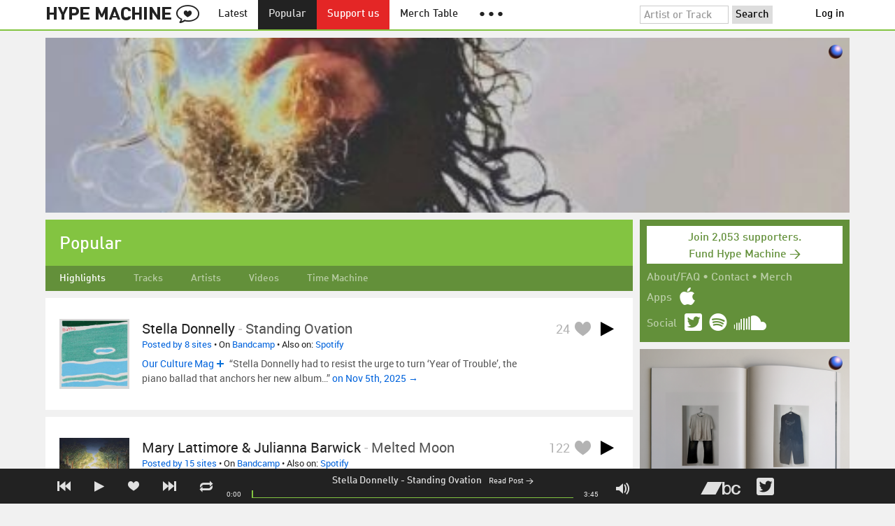

--- FILE ---
content_type: text/html; charset=UTF-8
request_url: https://hypem.com/popular?workaround..
body_size: 19411
content:
<!DOCTYPE html>
<html lang="en">
<head prefix="og: http://ogp.me/ns# fb: http://ogp.me/ns/fb# hype-machine: http://ogp.me/ns/fb/hype-machine#">

    <title>Popular tracks / Hype Machine</title>

    <meta property="fb:app_id" content="149376585092829" />
    <meta property="og:url" content="https://hypem.com/hybrid" />
    <meta property="og:description" content="The most popular music on the web right now" />
    <meta property="og:title" content="Popular tracks / Hype Machine" />
    <meta property="og:image" content="https://static.hypem.com/images/share-logo-wide.png" />
    <meta property="og:site_name" content="Hype Machine" />
    <meta property="twitter:image" content="https://static.hypem.com/images/share-logo-square.png" />
    <meta property="twitter:card" content="summary" />
    <meta name="viewport" content="width=device-width, maximum-scale=2" />
    <meta name="apple-mobile-web-app-capable" content="yes" />
    <meta name="verify-v1" content="qwbaObdzdZWrdu9G4KvAUGD+eLPZj38HYoLP/rhlBYo=" />
    <meta name="title" content="Popular tracks / Hype Machine" />
    <meta name="description" content="The most popular music on the web right now" />
    
    <meta http-equiv="Content-Type" content="text/html; charset=UTF-8" />
    
        <link rel="canonical" href="/hybrid"/>
    
    <link rel="icon" href="https://static.hypem.com/favicon.png" type="image/x-icon"/>

    <link rel="shortcut icon" href="https://static.hypem.com/favicon.png" type="image/x-icon"/>

        <link rel="apple-touch-icon" href="/images/touch-icon-iphone.png"/>
    <link rel="apple-touch-icon" sizes="76x76" href="/images/touch-icon-ipad.png"/>
    <link rel="apple-touch-icon" sizes="114x114" href="/images/touch-icon-iphone4.png"/>
    <link rel="apple-touch-icon" sizes="120x120" href="/images/touch-icon-iphone-retina.png"/>
    <link rel="apple-touch-icon" sizes="152x152" href="/images/touch-icon-ipad-retina.png"/>
    <link rel="apple-touch-icon" sizes="167x167" href="/images/touch-icon-ipad-pro.png"/>
    <link rel="apple-touch-icon" sizes="180x180" href="/images/touch-icon-iphone-6-plus.png"/>
    <link rel="search" type="application/opensearchdescription+xml" href="/hypemachine.xml" title="Hype Machine"/>
    
        <link rel="stylesheet" type="text/css" media="screen"
          href="https://static.hypem.com/rev_1768595332/css/stylish.css"/>

    
    
    <script src="https://static.hypem.com/rev_1492790219/js/libs/jquery-3.2.1.min.js"></script>
<script src="https://static.hypem.com/rev_1768595336/js/hype_functions_min.js"></script>
<script>

(function($) {

    window.takeovers = []; /* this is included prior to header_scripts.php, in header.php */

    /* utility jQuery extensions */
    jQuery.cachedScript = function(url, options) {
        options = $.extend(options || {}, {
            dataType: "script",
            cache: true,
            url: url
        });

        return jQuery.ajax(options);
    };

    /*
        INIT User-Agent info
        This should be reworked eventually, but we do need to sometimes know, is_ios, is_android, and etc.
    */
    if (navigator.userAgent.match(/(iPad|iPhone|iPod)/i)) { ua_info.is_ios = true; } 
    else if (navigator.userAgent.match(/android/i)) { ua_info.is_android = true; }
    else if (navigator.userAgent.match(/playbook/i)) { ua_info.is_playbook = true; } 
    else if (navigator.userAgent.match(/\(BB10;/i)) { ua_info.is_blackberry = true; }
    else if (navigator.userAgent.match(/Windows Phone/i)) { ua_info.is_win_phone = true; } 
    else if (navigator.userAgent.match(/Mozilla\/5\.0 \(Mobile; rv:/) ) { ua_info.is_ff_os = true; } 

    if (navigator.userAgent.match(/android 2\.1/i) ) { ua_info.is_android_old_flash = true; } 
    else { ua_info.is_android_old_flash = false; }

    ua_info.is_old_ie = false;

    if ( navigator.userAgent.match(/version\//i) 
         && navigator.userAgent.match(/safari\//i) ) {
        ua_info.is_safari = true;
    } else {
        ua_info.is_safari = false;
    }

    if ( navigator.userAgent.match(/chromium\//i) ) { ua_info.is_chromium = true; } 
    else { ua_info.is_chromium = false; }

    ua_info.is_bad_chrome = false;
    
    if(
        ua_info.is_ios ||
        ua_info.is_playbook ||
        ua_info.is_android ||
        navigator.userAgent.match(/Mozilla\/5\.0 \(Mobile; rv:/) || /* Firefox Mobile OS */ 
        navigator.userAgent.match(/blackberry/i) ||
        navigator.userAgent.match(/palm/i) ||
        navigator.userAgent.match(/sony/i) ||
        navigator.userAgent.match(/symbian/i) ||
        navigator.userAgent.match(/nokia/i) ||
        navigator.userAgent.match(/samsung/i) ||
        navigator.userAgent.match(/mobile/i) ||
        navigator.userAgent.match(/windows ce/i) ||
        navigator.userAgent.match(/epoc/i) ||
        navigator.userAgent.match(/opera mini/i) ||
        navigator.userAgent.match(/nitro/i) ||
        navigator.userAgent.match(/j2me/i) ||
        navigator.userAgent.match(/midp\-/i) ||
        navigator.userAgent.match(/cldc\-/i) ||
        navigator.userAgent.match(/netfront/i) ||
        navigator.userAgent.match(/mot/i) ||
        navigator.userAgent.match(/up\.browser/i) ||
        navigator.userAgent.match(/up\.link/i) ||
        navigator.userAgent.match(/audiovox/i) ||
        navigator.userAgent.match(/ericsson/i) ||
        navigator.userAgent.match(/panasonic/i) ||
        navigator.userAgent.match(/philips/i) ||
        navigator.userAgent.match(/sanyo/i) ||
        navigator.userAgent.match(/sharp/i) ||
        navigator.userAgent.match(/sie-/i) ||
        navigator.userAgent.match(/portalmmm/i) ||
        navigator.userAgent.match(/blazer/i) ||
        navigator.userAgent.match(/avantgo/i) ||
        navigator.userAgent.match(/danger/i) ||
        navigator.userAgent.match(/series60/i) ||
        navigator.userAgent.match(/palmsource/i) ||
        navigator.userAgent.match(/pocketpc/i) ||
        navigator.userAgent.match(/smartphone/i) ||
        navigator.userAgent.match(/rover/i) ||
        navigator.userAgent.match(/ipaq/i) ||
        navigator.userAgent.match(/au\-mic/i) ||
        navigator.userAgent.match(/alcatel/i) ||
        navigator.userAgent.match(/ericy/i) ||
        navigator.userAgent.match(/up\.link/i) ||
        navigator.userAgent.match(/vodafone/i) ||
        navigator.userAgent.match(/wap1\./i) ||
        navigator.userAgent.match(/wap2\./i)
    ) {
        ua_info.is_mobile = true;
    } else {
        ua_info.is_mobile = false;
    }

    ua_info.ua = navigator.userAgent;

    /*
    (function() {
        if(ua_info.is_mobile) {
            var head = document.getElementsByTagName('head')[0];
            var css_sheet = document.createElement('link');
            css_sheet.type = "text/css";
            css_sheet.rel = "stylesheet";
            css_sheet.id = "mobile_css";
            css_sheet.href = 'https://static.hypem.com/rev_1768595331/css/mobile.css';
            head.appendChild(css_sheet);
        }
    })();
    */

    static_http_server = "https://static.hypem.com";
    server_time = 1768696159;

    window.custom_css = [
    {
        match: /\/zeitgeist\/2007/, id: "css_zeitgeist07",
        href: "https://static.hypem.com/rev_1518129520/css/zeitgeist-2007.css"
    },
    {
        match: /\/zeitgeist\/2008/, id: "css_zeitgeist08",
        href: "https://static.hypem.com/rev_1518129520/css/zeitgeist-2008.css"
    },
    {
        match: /\/zeitgeist\/2009/, id: "css_zeitgeist09",
        href: "https://static.hypem.com/rev_1518129520/css/zeitgeist-2009.css"
    },
    {
        match: /\/zeitgeist\/2010/, id: "css_zeitgeist10",
        href: "https://static.hypem.com/rev_1518129520/css/zeitgeist-2010.css"
    },
    {
        match: /\/zeitgeist\/2011/, id: "css_zeitgeist11",
        href: "https://static.hypem.com/rev_1590107838/css/zeitgeist-2011.css"
    },
    {
        match: /\/zeitgeist\/2011\/artists/, id: "css_zeitgeist11_artists",
        href: "https://static.hypem.com/rev_1590107838/css/zeitgeist-2011-map-ui.css"
    },
    {
        match: /\/zeitgeist\/2012/, id: "css_zeitgeist12",
        href: "https://static.hypem.com/rev_1768595333/css/zeitgeist-2012.css"
    },
    {
        match: /\/zeitgeist\/2013/, id: "css_zeitgeist13",
        href: "https://static.hypem.com/rev_1768595333/css/zeitgeist-2013.css"
    },
    {
        match: /\/zeitgeist\/2014/, id: "css_zeitgeist14",
        href: "https://static.hypem.com/rev_1768595333/css/zeitgeist-2014.css"
    }, 
    {
        match: /\/zeitgeist\/2015/, id: "css_zeitgeist15",
        href: "https://static.hypem.com/rev_1768595333/css/zeitgeist-2015.css"
    }, 
    {
        match: /\/zeitgeist\/2016/, id: "css_zeitgeist16",
        href: "https://static.hypem.com/rev_1768595333/css/zeitgeist-2016.css"
    },
    {
        match: /\/zeitgeist\/2017/, id: "css_zeitgeist17",
        href: "https://static.hypem.com/rev_1768595333/css/zeitgeist-2017.css"
    },  
    {
        match: /\/zeitgeist\/2018/, id: "css_zeitgeist18",
        href: "https://static.hypem.com/rev_1768595334/css/zeitgeist-2018.css"
    },  
    {
        match: /\/zeitgeist\/2019/, id: "css_zeitgeist19",
        href: "https://static.hypem.com/rev_1768595334/css/zeitgeist-2019.css"
    },  
    {
        match: /\/zeitgeist\/2020/, id: "css_zeitgeist20",
        href: "https://static.hypem.com/rev_1768595334/css/zeitgeist-2020.css"
    },  
    {
        match: /\/zeitgeist\/2021/, id: "css_zeitgeist21",
        href: "https://static.hypem.com/rev_1768595334/css/zeitgeist-2021.css"
    },  
    {
        match: /\/hotel\/2014/, id: "css_sxsw2014_wrap",
        href: "https://static.hypem.com/rev_1768595332/css/sxsw-2014_wrap.css"
    }, 
    {
        match: /\/hotel\/2015/, id: "css_sxsw2015",
        href: "https://static.hypem.com/rev_1768595332/css/sxsw-2015.css"
    }, 
    {
        match: /\/hotel\/2016/, id: "css_sxsw2016",
        href: "https://static.hypem.com/rev_1768595332/css/sxsw-2016.css"
    }, 
    {
        match: /\/special\/ones-to-watch-2015-2/, id: "css_otw2015_2",
        href: "https://static.hypem.com/rev_1768595331/css/otw-2015_2.css"
    }, 
    { 
        match: /\/special\/moogfest-2016/, id: "css_moogfest2016",
        href: "https://static.hypem.com/rev_1768595331/css/moogfest-2016.css"
    }, 
    { 
        match: /\/special\/moogfest-2016/, id: "css_moogfest2016",
        href: "https://static.hypem.com/rev_1768595331/css/moogfest-2016.css"
    }, 
    { 
        match: /\/special\/form-2016/, id: "css_form2016",
        href: "https://static.hypem.com/rev_1768595330/css/form-2016.css"
    }, 
    { 
        match: /\/cmj2015/, id: "css_cmj2015",
        href: "https://static.hypem.com/rev_1768595330/css/cmj-2015.css"
    }, 
    {
        match: /\/hotel\/video/, id: "css_baeble_video",
        href: "http://hypehotel.baeblemusic.com/fancybox/source/jquery.fancybox.css?v=2.0.6"
    },
    {
        match: /\/hotel\/mobile/, id: "css_tb_special",
        href: "https://static.hypem.com/rev_1335021536/css/tb-mobile-special.css"
    },
    {
        match: /\/spy/, id: "css_spy_map",
        href: "https://static.hypem.com/rev_1493874591/js/jquery-jvectormap-2.0.3/jquery-jvectormap-2.0.3.css"
    }
    ];

    


    /* Mini-scroll action to remove the location bar on iOS */
    if(ua_info.is_ios) {

        window.addEventListener("load",function() {

            /* timeout required for this to work, somehow */
            setTimeout(function(){
                window.scrollTo(0, 1); /* Hide the address bar! */
            }, 1000);

        });

    }
 

    /* load libs */
    /* global namespaces */
    var libs = {
        Waypoints : 'https://static.hypem.com/rev_1443595686/js/libs/jquery.waypoints.min.js',
        Lightbox : 'https://static.hypem.com/rev_1544208599/js/libs/jquery.lightbox.js' /* WARNING: not really a jquery plugin */
    };
    var libs_loaded = [];
    for(var lib in libs){
        if(typeof window[lib] === 'undefined'){
            libs_loaded.push($.cachedScript(libs[lib]));
        }
    }

    /* namespaces under jQuery */
    // var jquery_libs = {
    //     tooltip: 'https://static.hypem.com/rev_1768595336/js/libs/tooltip_min.js'
    // };
    // for(var jquery_lib in jquery_libs){
    //     if(!$.fn[jquery_lib]){
    //         libs_loaded.push($.cachedScript(jquery_libs[jquery_lib]));
    //     }
    // }


    /* load and init soundmanager */
    $.cachedScript('https://static.hypem.com/rev_1543440594/js/soundmanagerv297a-20170601/script/soundmanager2-nodebug-jsmin.js')
        .then(init_soundmanager);

    if(is_hypem()) {
        $.cachedScript('https://static.hypem.com/rev_1768595336/js/libs/fingerprint_min.js')
        .then(init_fp);
    }
    
    $(document).ready(function() { /* this attaches to outer document scope only and fires once per hard page reload */
        show_loading();

        activeList = get_current_rel_url();

        init_selectors();

        attach_clicks();
        attach_clicks_player_bar();

        init_visibility_check();

        if(!ua_info.is_mobile) {
            $(window).scroll(sticky_relocate);
            sticky_relocate();
        }

        /* wait for user menu callback to return with user info */
        $.when(load_user_menu()).done(function(){
            page_url_state_init();
        }); 

        // remove all arc.js traces
        navigator.serviceWorker.getRegistrations().then(function(registrations) {
            for(let registration of registrations) {
                registration.unregister();
            } 
        });

    }); 

    })(jQuery); 

</script>

    <!-- facebook setup-->
    <script>
            window.facebook_authed = false;
            window.facebook_auto_share = false;
    </script>

</head>

<body id="hybrid" class="">

<div id="about-site">
The best place to find new music on the web. Every day, thousands of people around the world write about music they love — and it all ends up here.
</div>

<div id="sticky-anchor"></div>

<div id="header" data-header-type="standard" >

    <div id="header-inner" class="content-centered">
        <a id="logo-txt" class="logo-txt icon-logo" href="/popular" title="Hype Machine"></a>
        <a id="header-view-in-app" title="View in app" href="hypem://">Open in App &rarr;</a>
        <ul class="menu">

            <li id="menu-item-latest" >
                <a href="/latest" title="Latest music">Latest</a>
            </li>
            
            <li id="menu-item-popular"  class="active">
                <a href="/popular" title="Spotlight on popular and new tracks across Hype Machine">Popular</a>
            </li>
                                    
                        <li id="menu-item-supportus"><a href="https://hypem.com/support-us" title="Fund Hype Machine">Support us</a></li>
            
            <li id="menu-item-merch-table"><a href="/merch-table" title="Merch Table">Merch Table</a></li>

            <li id="menu-item-more"><a title="More"><b>&#9679; &#9679; &#9679;</b></a>
                <ul>
                    <!-- <li id="menu-item-merch-table"><a href="/merch-table" title="Merch Table">Merch Table</a></li> -->
                    <li id="menu-item-directory"><a href="/sites" title="All the sites we index">Indexed Sites</a></li>
                    <li id="menu-item-spy"><a href="/spy" title="View real-time activity on the site">Spy</a></li>

                    <li id="menu-item-stack" ><a href="/stack" title="Stack newsletter"><span>&#x2709;</span>&nbsp;&nbsp;Stack (Archive)</a></li>                    
                    <li id="menu-item-mixes"><a href="/mixes" title="A collection of mixes from our newsletter">Good Mixes (Archive)</a></li>
                    <li id="menu-item-reads"><a href="/reads" title="Music longreads from our newsletter">Good Reads (Archive)</a></li>

                    <li id="menu-item-zeitgeist"><a href="/zeitgeist/2021" title="Best of the year">Zeitgeist (Archive)</a></li>
                    <li id="menu-item-album"><a href="/albums" title="Featured albums">Featured Albums (Archive)</a></li>
                </ul>
            </li>
        </ul>
        <form id="search-form" action="/search" method="get" onSubmit="load_search(); return false;" name="searchform">
            <input name="q" type="text" id="q" value="Artist or Track" title="Artist or Track" class="clear-on-click"/>
            <input type="submit" id="g" value="Search"/>
            <!--<a href="/random_search" id="shuf" class="icon-shuffle" onclick="load_random_search();return false;" title="Do the search shuffle"></a>-->
        </form>
        <div id="filter" class="user-menu"></div><!-- filter -->    </div>

</div>

<div id="flash-message"></div>

<div id="player-loading"><span>LOADING</span></div>

<div id="player-container">

    <div id="yt-container"></div>

    <div id="player-inner" class="content-centered">

        <div id="player-page"></div>

        <div id="player-controls" class="haarp-fav-active">
            <a id="playerPrev" class="icon-previous"></a>
            <a id="playerPlay" class="play-ctrl haarp-play-ctrl icon-play"></a>
            <a id="playerFav" class="icon-heart haarp-fav-ctrl"></a>
            <a id="playerNext" class="icon-next"></a>
            <a id="playerRepeat" class="icon-repeat"></a>

            <div id="player-queue"></div>
            <div id="player-nowplaying"></div>

            <div id="player-timebar">
                <div id="player-time-position">0:00</div>
                <div id="player-time-total"></div>
                <div id="player-progress-outer">
                    <div id="player-progress-loading">&nbsp;</div>
                    <div id="player-progress-playing">&nbsp;</div>
                </div>
                <div id="player-volume-container">
                    <div id="player-volume-mute" class="icon-speaker"><span>&nbsp;</span>
                    </div>
                    <div id="player-volume-outer">
                        <div id="player-volume-ctrl">&nbsp;</div>
                    </div>
                </div>
            </div> <!-- player-timebar -->
            
        </div><!-- player-controls-->

    </div><!-- player-inner -->

</div><!-- player-container -->
<div id="content-wrapper">

    
        <script>
        jQuery('body').attr('id', 'hybrid'); // apply appropriate css styles by changing body id
        window.displayList['url'] = document.location.href; // FIXME: should be rel?
    </script>
    
    <div id="container">

        
                    <div class="ad-breakout"><div class="ad-wrapper ad-leaderboard" id="ad-leaderboard"></div></div>
                <div id="content" class="content-centered">
<!-- oh look you are reading comments. well, we love you.  -->
<div id="content-right" >
    <div class="section social-summary">

        <div style="padding-top: 4px; margin-bottom:12px;"><a href="https://hypem.com/support-us?e=sidebar" style="text-decoration: none;"><div class="supportus-button">Join 2,053 supporters.<br/>Fund Hype Machine &rarr;</div></a></div>       

        <div class="summary-item">
            <div class="summary-other">
                <a href="/about">About/FAQ</a> 
                &bull; <a href="/contact">Contact</a> 
                &bull; <a href="https://hypem.bigcartel.com/">Merch</a>
            </div>
        </div>

        <div class="summary-item">
            <div class="summary-title">Apps</div>
            <div class="summary-content">
                <a class="icon-apple" href="/iphone"></a>
                <!-- <a class="icon-android" href="/android"></a> -->
            </div>
        </div>  
        <div class="summary-item">
            <div class="summary-title">Social</div>
            <div class="summary-content">
        		<!-- <a class="icon-instagram" href="https://instagram.com/hypem"></a> -->
        		<a class="icon-twitter" href="https://twitter.com/hypem"></a>
                <a class="icon-spotify" href="https://open.spotify.com/user/hypem"></a>
                <a class="icon-sc" href="https://soundcloud.com/hypem"></a>        
            </div>
        </div>

    </div>
        <div class="ad-wrapper ad-rectangle-modern ad-rectangleA" id="ad-rectangleA"></div><div class="ad-wrapper ad-rectangle-modern ad-rectangleB" id="ad-rectangleB"></div>
</div> <!-- content-right -->


    <div id="message" class="">

        <h1>Popular</h1>    </div><!-- message -->

<ul id="submenu" class="">

            <li id="nav-highlights">
              <a href="/popular" class="selected">Highlights</a>
            </li>
            <li id="nav-tracks">
              <a href="/popular/tracks" >Tracks</a>
            </li>
            <li id="nav-artists">
              <a href="/popular/artists" >Artists</a>
            </li>
            <li id="nav-videos">
              <a href="/popular/videos" >Videos</a>
            </li>
            <li id="nav-lastweek">
              <a href="/popular/lastweek" >Time Machine</a>
            </li>


</ul>




<div id="content-left">

    <script type="text/javascript">set_nav_item_active('menu-item-popular');</script>

    <div id="track-list">
    



<div data-itemid="38r4n" id="section-track-38r4n"
     class="section section-track haarp-section-track  first"  >




<div class="track-info">Recently <a href="/popular/tracks">Popular</a></div>


<div class="playlist-ctrls playlist-off">
    <a data-playlist-id="3" title="Weird" class="haarp-playlist-ctrl playlist-3 playlist-option " href=""></a>
    <a data-playlist-id="2" title="Down" class="haarp-playlist-ctrl playlist-2 playlist-option " href=""></a>
    <a data-playlist-id="1" title="Up" class="haarp-playlist-ctrl playlist-1 playlist-option " href=""></a>
    <a class="playlist-selected " href=""></a>
</div>









<div class="section-player">



    <a class="thumb"
                    href="/track/38r4n/Stella+Donnelly+-+Standing+Ovation"
               title="Go to the page for this track"
       style="background:url(https://static.hypem.com/items_images/95/38r4n_320.jpg) center center;background-size:cover;">
    </a>


<h3 class="track_name">
    
                    <a class="artist" title="Stella Donnelly - search Hype Machine for this artist"
               href="/artist/Stella+Donnelly">Stella Donnelly</a><span class="divider"> - </span>        <a class="track" title="Standing Ovation - go to page for this track"
           href="/track/38r4n/Stella+Donnelly+-+Standing+Ovation">
            <span class="base-title">Standing Ovation</span>        </a>
    

    
</h3>



<span class="share-links">
    <a class="twitter-share icon-twitter fire-share-modal"
       data-href="//hypem.com/share?share_type=twitter&create_type=hypem-player&url=https%3A%2F%2Fhypem.com%2Ftrack%2F38r4n&text=Stella+Donnelly+-+Standing+Ovation%20on%20@hypem&via=hypem"></a>
</span>


<ul class="tools">
            <li class="playdiv">
            <a id="play_ctrl_38r4n" class="play-ctrl play icon-toggle haarp-play-ctrl"
               title="Play"
               href="">
            </a>
        </li>
    
            <li class="favdiv">

                            <a title="Favorited by 24"
                   class="haarp-fav-count toggle-favorites favcount-off"
                   id="favcount_38r4n"
                   href="">24</a>
                        <a class="haarp-fav-ctrl icon-heart fav-off"
               id="fav_item_38r4n"
               title="Favorite"
               href=""></a>
               
        </li>

    
</ul>



<div class="meta">
        <span class="buy">
                        <a href="" class="toggle-reposts">Posted by 8 sites</a>
                </span>
    
        <span class="download">
    
            
        &bull;
        
                    On <a rel="nofollow" href="/go/bc/38r4n">Bandcamp</a> 
        
                    
            <span class="download-extra">
             &bull;             Also on:

                            <a rel="nofollow" href="/go/spotify_track/4NIZxGfWU9joV6FZPanTN6">Spotify</a>
            
            
            </span>

             </span>
    </div>




    
        <p class="post_info">

            
                    
                        <a
                            class="blog-fav-off"
                            title="See other tracks posted by this blog"
                            href="/site/our+culture+mag/24002">Our Culture Mag</a><a
                            class="follow-pill fav_site_24002 follow"
                            onclick="toggleFavoriteBlog('24002');return false;"
                            href="#"><em></em><span>Follow</span></a>

                            &ldquo;Stella Donnelly had to resist the urge to turn ‘Year of Trouble’, the piano ballad that anchors her new album&hellip;&rdquo;
                        <a
                            class="readpost"
                            href="https://ourculturemag.com/2025/11/05/stella-donnelly-love-and-fortune-interview/"
                            title="5 Nov 2025 - 9:18 AM CST">

                             on Nov 5th, 2025&nbsp;&rarr;
                        </a>
                    
                
        </p>

    
    <div class="act_info" style="display:none"></div>
    




</div><!-- section player -->



</div><!-- section track -->



<div data-itemid="392aw" id="section-track-392aw"
     class="section section-track haarp-section-track  odd"  >




<div class="track-info">Recently <a href="/popular/tracks">Popular</a></div>


<div class="playlist-ctrls playlist-off">
    <a data-playlist-id="3" title="Weird" class="haarp-playlist-ctrl playlist-3 playlist-option " href=""></a>
    <a data-playlist-id="2" title="Down" class="haarp-playlist-ctrl playlist-2 playlist-option " href=""></a>
    <a data-playlist-id="1" title="Up" class="haarp-playlist-ctrl playlist-1 playlist-option " href=""></a>
    <a class="playlist-selected " href=""></a>
</div>









<div class="section-player">



    <a class="thumb"
                    href="/track/392aw/Mary+Lattimore+%26+Julianna+Barwick+-+Melted+Moon"
               title="Go to the page for this track"
       style="background:url(https://static.hypem.com/items_images/5c/392aw_320.jpg) center center;background-size:cover;">
    </a>


<h3 class="track_name">
    
                    <a class="artist" title="Mary Lattimore &amp; Julianna Barwick - search Hype Machine for this artist"
               href="/artist/Mary+Lattimore+%26+Julianna+Barwick">Mary Lattimore & Julianna Barwick</a><span class="divider"> - </span>        <a class="track" title="Melted Moon - go to page for this track"
           href="/track/392aw/Mary+Lattimore+%26+Julianna+Barwick+-+Melted+Moon">
            <span class="base-title">Melted Moon</span>        </a>
    

    
</h3>



<span class="share-links">
    <a class="twitter-share icon-twitter fire-share-modal"
       data-href="//hypem.com/share?share_type=twitter&create_type=hypem-player&url=https%3A%2F%2Fhypem.com%2Ftrack%2F392aw&text=Mary+Lattimore+%26+Julianna+Barwick+-+Melted+Moon%20on%20@hypem&via=hypem"></a>
</span>


<ul class="tools">
            <li class="playdiv">
            <a id="play_ctrl_392aw" class="play-ctrl play icon-toggle haarp-play-ctrl"
               title="Play"
               href="">
            </a>
        </li>
    
            <li class="favdiv">

                            <a title="Favorited by 122"
                   class="haarp-fav-count toggle-favorites favcount-off"
                   id="favcount_392aw"
                   href="">122</a>
                        <a class="haarp-fav-ctrl icon-heart fav-off"
               id="fav_item_392aw"
               title="Favorite"
               href=""></a>
               
        </li>

    
</ul>



<div class="meta">
        <span class="buy">
                        <a href="" class="toggle-reposts">Posted by 15 sites</a>
                </span>
    
        <span class="download">
    
            
        &bull;
        
                    On <a rel="nofollow" href="/go/bc/392aw">Bandcamp</a> 
        
                    
            <span class="download-extra">
             &bull;             Also on:

                            <a rel="nofollow" href="/go/spotify_track/7kQc0Wpteo4E4CumcprM7r">Spotify</a>
            
            
            </span>

             </span>
    </div>




    
        <p class="post_info">

            
                    
                        <a
                            class="blog-fav-off"
                            title="See other tracks posted by this blog"
                            href="/site/african+paper/25027">African Paper</a><a
                            class="follow-pill fav_site_25027 follow"
                            onclick="toggleFavoriteBlog('25027');return false;"
                            href="#"><em></em><span>Follow</span></a>

                            &ldquo;Am 16. Januar erscheint mit “Tragic Magic” eine Zusammenarbeit von Mary Lattimore und Julianna Barwick. Das Album entstand in Kooperation&hellip;&rdquo;
                        <a
                            class="readpost"
                            href="https://africanpaper.com/2025/11/13/tragic-magic-zusammenarbeit-von-mary-lattimore-und-julianna-barwick/"
                            title="12 Nov 2025 - 10:07 PM CST">

                             on Nov 12th, 2025&nbsp;&rarr;
                        </a>
                    
                
        </p>

    
    <div class="act_info" style="display:none"></div>
    




</div><!-- section player -->



</div><!-- section track -->



<div data-itemid="3941c" id="section-track-3941c"
     class="section section-track haarp-section-track  odd"  >




<div class="track-info">Recently <a href="/popular/tracks">Popular</a></div>


<div class="playlist-ctrls playlist-off">
    <a data-playlist-id="3" title="Weird" class="haarp-playlist-ctrl playlist-3 playlist-option " href=""></a>
    <a data-playlist-id="2" title="Down" class="haarp-playlist-ctrl playlist-2 playlist-option " href=""></a>
    <a data-playlist-id="1" title="Up" class="haarp-playlist-ctrl playlist-1 playlist-option " href=""></a>
    <a class="playlist-selected " href=""></a>
</div>









<div class="section-player">



    <a class="thumb"
                    href="/track/3941c/Lakes+%26+Fires+-+Last+Dive"
               title="Go to the page for this track"
       style="background:url(https://static.hypem.com/items_images/2c/3941c_320.jpg) center center;background-size:cover;">
    </a>


<h3 class="track_name">
    
                    <a class="artist" title="Lakes &amp; Fires - search Hype Machine for this artist"
               href="/artist/Lakes+%26+Fires">Lakes & Fires</a><span class="divider"> - </span>        <a class="track" title="Last Dive - go to page for this track"
           href="/track/3941c/Lakes+%26+Fires+-+Last+Dive">
            <span class="base-title">Last Dive</span>        </a>
    

    
</h3>



<span class="share-links">
    <a class="twitter-share icon-twitter fire-share-modal"
       data-href="//hypem.com/share?share_type=twitter&create_type=hypem-player&url=https%3A%2F%2Fhypem.com%2Ftrack%2F3941c&text=Lakes+%26+Fires+-+Last+Dive%20on%20@hypem&via=hypem"></a>
</span>


<ul class="tools">
            <li class="playdiv">
            <a id="play_ctrl_3941c" class="play-ctrl play icon-toggle haarp-play-ctrl"
               title="Play"
               href="">
            </a>
        </li>
    
            <li class="favdiv">

                            <a title="Favorited by 5"
                   class="haarp-fav-count toggle-favorites favcount-off"
                   id="favcount_3941c"
                   href="">5</a>
                        <a class="haarp-fav-ctrl icon-heart fav-off"
               id="fav_item_3941c"
               title="Favorite"
               href=""></a>
               
        </li>

    
</ul>



<div class="meta">
        <span class="buy">
                        <a href="" class="toggle-reposts">Posted by 2 sites</a>
                </span>
    
        <span class="download">
    
            
        &bull;
        
                    On <a rel="nofollow" href="/go/bc/3941c">Bandcamp</a> 
        
                    
            <span class="download-extra">
             &bull;             Also on:

                            <a rel="nofollow" href="/go/spotify_track/21BYj4hJsBBs4suYZsiiS0">Spotify</a>
            
            
            </span>

             </span>
    </div>




    
        <p class="post_info">

            
                    
                        <a
                            class="blog-fav-off"
                            title="See other tracks posted by this blog"
                            href="/site/ban+ban+ton+ton/25326">Ban Ban Ton Ton</a><a
                            class="follow-pill fav_site_25326 follow"
                            onclick="toggleFavoriteBlog('25326');return false;"
                            href="#"><em></em><span>Follow</span></a>

                            &ldquo;Attempting to recreate the golden yesterdays of Jose Padilla’s White Isle sunsets with the tunes of today… Brian Auger /&hellip;&rdquo;
                        <a
                            class="readpost"
                            href="https://banbantonton.com/2025/10/27/chocolate-milk-brandy-october-2025/"
                            title="26 Oct 2025 - 7:01 PM CST">

                             on Oct 26th, 2025&nbsp;&rarr;
                        </a>
                    
                
        </p>

    
    <div class="act_info" style="display:none"></div>
    




</div><!-- section player -->



</div><!-- section track -->



<div data-itemid="39gsv" id="section-track-39gsv"
     class="section section-track haarp-section-track  odd"  >




<div class="track-info">Recently <a href="/popular/tracks">Popular</a></div>


<div class="playlist-ctrls playlist-off">
    <a data-playlist-id="3" title="Weird" class="haarp-playlist-ctrl playlist-3 playlist-option " href=""></a>
    <a data-playlist-id="2" title="Down" class="haarp-playlist-ctrl playlist-2 playlist-option " href=""></a>
    <a data-playlist-id="1" title="Up" class="haarp-playlist-ctrl playlist-1 playlist-option " href=""></a>
    <a class="playlist-selected " href=""></a>
</div>









<div class="section-player">



    <a class="thumb"
                    href="/track/39gsv/Kesha+-+GLOW.+%28Blusher+Remix%29"
               title="Go to the page for this track"
       style="background:url(https://static.hypem.com/items_images/3b/39gsv_320.jpg) center center;background-size:cover;">
    </a>


<h3 class="track_name">
    
                    <a class="artist" title="Kesha - search Hype Machine for this artist"
               href="/artist/Kesha">Kesha</a><span class="divider"> - </span>        <a class="track" title="GLOW. (Blusher Remix) - go to page for this track"
           href="/track/39gsv/Kesha+-+GLOW.+%28Blusher+Remix%29">
            <span class="base-title">GLOW.</span> <span class="remix-link">Blusher Remix</span>         </a>
    

    
</h3>



<span class="share-links">
    <a class="twitter-share icon-twitter fire-share-modal"
       data-href="//hypem.com/share?share_type=twitter&create_type=hypem-player&url=https%3A%2F%2Fhypem.com%2Ftrack%2F39gsv&text=Kesha+-+GLOW.+%28Blusher+Remix%29%20on%20@hypem&via=hypem"></a>
</span>


<ul class="tools">
            <li class="playdiv">
            <a id="play_ctrl_39gsv" class="play-ctrl play icon-toggle haarp-play-ctrl"
               title="Play"
               href="">
            </a>
        </li>
    
            <li class="favdiv">

                            <a title="Favorited by 5"
                   class="haarp-fav-count toggle-favorites favcount-off"
                   id="favcount_39gsv"
                   href="">5</a>
                        <a class="haarp-fav-ctrl icon-heart fav-off"
               id="fav_item_39gsv"
               title="Favorite"
               href=""></a>
               
        </li>

    
</ul>



<div class="meta">
        <span class="buy">
                        <a href="" class="toggle-reposts">Posted by 1 site</a>
                </span>
    
        <span class="download">
    
            
        &bull;
        
                    On <a rel="nofollow" href="/go/sc/39gsv">SoundCloud</a> 
        
                    
            <span class="download-extra">
             &bull;             Also on:

                            <a rel="nofollow" href="/go/spotify_track/2EHLYHcY5n1VetFu2Te0Mv">Spotify</a>
            
            
            </span>

             </span>
    </div>




    
        <p class="post_info">

            
                    
                        <a
                            class="blog-fav-off"
                            title="See other tracks posted by this blog"
                            href="/site/digital+high/24125">Digital High</a><a
                            class="follow-pill fav_site_24125 follow"
                            onclick="toggleFavoriteBlog('24125');return false;"
                            href="#"><em></em><span>Follow</span></a>

                            &ldquo;Like any busy music blog, Digital High’s inbox gets hit up with submissions ranging from the ridiculous to the ridiculously&hellip;&rdquo;
                        <a
                            class="readpost"
                            href="https://digitalhigh.blog/2026/01/16/for-your-weekend-474/"
                            title="16 Jan 2026 - 4:14 PM CST">

                             yesterday&nbsp;&rarr;
                        </a>
                    
                
        </p>

    
    <div class="act_info" style="display:none"></div>
    




</div><!-- section player -->



</div><!-- section track -->



<div data-itemid="16eqr" id="section-track-16eqr"
     class="section section-track haarp-section-track  odd"  >




<div class="track-info">Recently <a href="/popular/tracks">Popular</a></div>


<div class="playlist-ctrls playlist-off">
    <a data-playlist-id="3" title="Weird" class="haarp-playlist-ctrl playlist-3 playlist-option " href=""></a>
    <a data-playlist-id="2" title="Down" class="haarp-playlist-ctrl playlist-2 playlist-option " href=""></a>
    <a data-playlist-id="1" title="Up" class="haarp-playlist-ctrl playlist-1 playlist-option " href=""></a>
    <a class="playlist-selected " href=""></a>
</div>









<div class="section-player">



    <a class="thumb"
                    href="/track/16eqr/The+Black+Heart+Procession+-+Release+My+Heart"
               title="Go to the page for this track"
       style="background:url(https://static.hypem.com/items_images/f8/16eqr_320.jpg) center center;background-size:cover;">
    </a>


<h3 class="track_name">
    
                    <a class="artist" title="The Black Heart Procession - search Hype Machine for this artist"
               href="/artist/The+Black+Heart+Procession">The Black Heart Procession</a><span class="divider"> - </span>        <a class="track" title="Release My Heart - go to page for this track"
           href="/track/16eqr/The+Black+Heart+Procession+-+Release+My+Heart">
            <span class="base-title">Release My Heart</span>        </a>
    

    
</h3>



<span class="share-links">
    <a class="twitter-share icon-twitter fire-share-modal"
       data-href="//hypem.com/share?share_type=twitter&create_type=hypem-player&url=https%3A%2F%2Fhypem.com%2Ftrack%2F16eqr&text=The+Black+Heart+Procession+-+Release+My+Heart%20on%20@hypem&via=hypem"></a>
</span>


<ul class="tools">
            <li class="playdiv">
            <a id="play_ctrl_16eqr" class="play-ctrl play icon-toggle haarp-play-ctrl"
               title="Play"
               href="">
            </a>
        </li>
    
            <li class="favdiv">

                            <a title="Favorited by 31"
                   class="haarp-fav-count toggle-favorites favcount-off"
                   id="favcount_16eqr"
                   href="">31</a>
                        <a class="haarp-fav-ctrl icon-heart fav-off"
               id="fav_item_16eqr"
               title="Favorite"
               href=""></a>
               
        </li>

    
</ul>



<div class="meta">
        <span class="buy">
                        <a href="" class="toggle-reposts">Posted by 2 sites</a>
                </span>
    
        <span class="download">
    
            
        &bull;
        
                    On <a rel="nofollow" href="/go/bc/16eqr">Bandcamp</a> 
        
                    
            <span class="download-extra">
             &bull;             Also on:

                            <a rel="nofollow" href="/go/spotify_track/7bGIfZm4xnNUKH7VBgEniK">Spotify</a>
            
                             &bull;                 <a rel="nofollow"
                          href="/go/itunes_web/release-my-heart%2Fid276817566%3Fi%3D276817730?entity=album">Apple Music</a>
            
            </span>

             </span>
    </div>




    
        <p class="post_info">

            
                    
                        <a
                            class="blog-fav-off"
                            title="See other tracks posted by this blog"
                            href="/site/+/5220">טאפאס וטאפאס</a><a
                            class="follow-pill fav_site_5220 follow"
                            onclick="toggleFavoriteBlog('5220');return false;"
                            href="#"><em></em><span>Follow</span></a>

                            &ldquo;××××¨×× × ××¦××ª× ××ª ×¢×¦××, ××××××× ×©×× ××¨×¦×× ×, ×××× × ×¤×¨×¡××ª. ××× ×××ª× ××××××? ×××�&rdquo;
                        <a
                            class="readpost"
                            href="http://tapasntapas.com/timely_rain"
                            title="15 Nov 2010 - 11:25 AM CST">

                             on Nov 15th, 2010&nbsp;&rarr;
                        </a>
                    
                
        </p>

    
    <div class="act_info" style="display:none"></div>
    




</div><!-- section player -->



</div><!-- section track -->



<div data-itemid="38khq" id="section-track-38khq"
     class="section section-track haarp-section-track  odd"  >




<div class="track-info">Recently <a href="/popular/tracks">Popular</a></div>


<div class="playlist-ctrls playlist-off">
    <a data-playlist-id="3" title="Weird" class="haarp-playlist-ctrl playlist-3 playlist-option " href=""></a>
    <a data-playlist-id="2" title="Down" class="haarp-playlist-ctrl playlist-2 playlist-option " href=""></a>
    <a data-playlist-id="1" title="Up" class="haarp-playlist-ctrl playlist-1 playlist-option " href=""></a>
    <a class="playlist-selected " href=""></a>
</div>









<div class="section-player">



    <a class="thumb"
                    href="/track/38khq/Agriculture+-+Bodhidharma"
               title="Go to the page for this track"
       style="background:url(https://static.hypem.com/items_images/37/38khq_320.jpg) center center;background-size:cover;">
    </a>


<h3 class="track_name">
    
                    <a class="artist" title="Agriculture - search Hype Machine for this artist"
               href="/artist/Agriculture">Agriculture</a><span class="divider"> - </span>        <a class="track" title="Bodhidharma - go to page for this track"
           href="/track/38khq/Agriculture+-+Bodhidharma">
            <span class="base-title">Bodhidharma</span>        </a>
    

    
</h3>



<span class="share-links">
    <a class="twitter-share icon-twitter fire-share-modal"
       data-href="//hypem.com/share?share_type=twitter&create_type=hypem-player&url=https%3A%2F%2Fhypem.com%2Ftrack%2F38khq&text=Agriculture+-+Bodhidharma%20on%20@hypem&via=hypem"></a>
</span>


<ul class="tools">
            <li class="playdiv">
            <a id="play_ctrl_38khq" class="play-ctrl play icon-toggle haarp-play-ctrl"
               title="Play"
               href="">
            </a>
        </li>
    
            <li class="favdiv">

                            <a title="Favorited by 39"
                   class="haarp-fav-count toggle-favorites favcount-off"
                   id="favcount_38khq"
                   href="">39</a>
                        <a class="haarp-fav-ctrl icon-heart fav-off"
               id="fav_item_38khq"
               title="Favorite"
               href=""></a>
               
        </li>

    
</ul>



<div class="meta">
        <span class="buy">
                        <a href="" class="toggle-reposts">Posted by 15 sites</a>
                </span>
    
        <span class="download">
    
            
        &bull;
        
                    On <a rel="nofollow" href="/go/bc/38khq">Bandcamp</a> 
        
                    
            <span class="download-extra">
             &bull;             Also on:

                            <a rel="nofollow" href="/go/spotify_track/7CItpriURLHpPMxlHIEn86">Spotify</a>
            
            
            </span>

             </span>
    </div>




    
        <p class="post_info">

            
                    
                        <a
                            class="blog-fav-off"
                            title="See other tracks posted by this blog"
                            href="/site/the+obelisk/24337">The Obelisk</a><a
                            class="follow-pill fav_site_24337 follow"
                            onclick="toggleFavoriteBlog('24337');return false;"
                            href="#"><em></em><span>Follow</span></a>

                            &ldquo;The essential question L.A.’s practitioners of what they call ‘ecstatic black metal’ — as self-tags go, that’s a good one;&hellip;&rdquo;
                        <a
                            class="readpost"
                            href="https://theobelisk.net/obelisk/2025/07/09/agriculture-the-spiritual-sound-release/"
                            title="9 Jul 2025 - 3:16 PM CST">

                             on Jul 9th, 2025&nbsp;&rarr;
                        </a>
                    
                
        </p>

    
    <div class="act_info" style="display:none"></div>
    




</div><!-- section player -->



</div><!-- section track -->



<div data-itemid="37nya" id="section-track-37nya"
     class="section section-track haarp-section-track  odd"  >




<div class="track-info">Recently <a href="/popular/tracks">Popular</a></div>


<div class="playlist-ctrls playlist-off">
    <a data-playlist-id="3" title="Weird" class="haarp-playlist-ctrl playlist-3 playlist-option " href=""></a>
    <a data-playlist-id="2" title="Down" class="haarp-playlist-ctrl playlist-2 playlist-option " href=""></a>
    <a data-playlist-id="1" title="Up" class="haarp-playlist-ctrl playlist-1 playlist-option " href=""></a>
    <a class="playlist-selected " href=""></a>
</div>









<div class="section-player">



    <a class="thumb"
                    href="/track/37nya/Tobacco+City+-+Autumn"
               title="Go to the page for this track"
       style="background:url(https://static.hypem.com/items_images/ca/37nya_320.jpg) center center;background-size:cover;">
    </a>


<h3 class="track_name">
    
                    <a class="artist" title="Tobacco City - search Hype Machine for this artist"
               href="/artist/Tobacco+City">Tobacco City</a><span class="divider"> - </span>        <a class="track" title="Autumn - go to page for this track"
           href="/track/37nya/Tobacco+City+-+Autumn">
            <span class="base-title">Autumn</span>        </a>
    

    
</h3>



<span class="share-links">
    <a class="twitter-share icon-twitter fire-share-modal"
       data-href="//hypem.com/share?share_type=twitter&create_type=hypem-player&url=https%3A%2F%2Fhypem.com%2Ftrack%2F37nya&text=Tobacco+City+-+Autumn%20on%20@hypem&via=hypem"></a>
</span>


<ul class="tools">
            <li class="playdiv">
            <a id="play_ctrl_37nya" class="play-ctrl play icon-toggle haarp-play-ctrl"
               title="Play"
               href="">
            </a>
        </li>
    
            <li class="favdiv">

                            <a title="Favorited by 35"
                   class="haarp-fav-count toggle-favorites favcount-off"
                   id="favcount_37nya"
                   href="">35</a>
                        <a class="haarp-fav-ctrl icon-heart fav-off"
               id="fav_item_37nya"
               title="Favorite"
               href=""></a>
               
        </li>

    
</ul>



<div class="meta">
        <span class="buy">
                        <a href="" class="toggle-reposts">Posted by 9 sites</a>
                </span>
    
        <span class="download">
    
            
        &bull;
        
                    On <a rel="nofollow" href="/go/bc/37nya">Bandcamp</a> 
        
                    
            <span class="download-extra">
             &bull;             Also on:

                            <a rel="nofollow" href="/go/spotify_track/1tDuDuaMvW0mfU4oJCADuE">Spotify</a>
            
            
            </span>

             </span>
    </div>




    
        <p class="post_info">

            
                    
                        <a
                            class="blog-fav-off"
                            title="See other tracks posted by this blog"
                            href="/site/bandcamp+daily/23417">Bandcamp Daily</a><a
                            class="follow-pill fav_site_23417 follow"
                            onclick="toggleFavoriteBlog('23417');return false;"
                            href="#"><em></em><span>Follow</span></a>

                            &ldquo;Our monthly round-up of folk, bluegrass, roots rock, Americana, and all things country-ish. Read full story on the Bandcamp Daily.&rdquo;
                        <a
                            class="readpost"
                            href="https://daily.bandcamp.com/best-country/the-best-country-music-on-bandcamp-march-2025"
                            title="3 Apr 2025 - 1:00 PM CST">

                             on Apr 3rd, 2025&nbsp;&rarr;
                        </a>
                    
                
        </p>

    
    <div class="act_info" style="display:none"></div>
    




</div><!-- section player -->



</div><!-- section track -->
<div class="ad-wrapper ad-leaderboard ad-leaderboard-tracks ad-leaderboard-tracks-A" id="ad-leaderboard-tracks-A"></div>


<div data-itemid="38zyp" id="section-track-38zyp"
     class="section section-track haarp-section-track  odd"  >




<div class="track-info">Recently <a href="/popular/tracks">Popular</a></div>


<div class="playlist-ctrls playlist-off">
    <a data-playlist-id="3" title="Weird" class="haarp-playlist-ctrl playlist-3 playlist-option " href=""></a>
    <a data-playlist-id="2" title="Down" class="haarp-playlist-ctrl playlist-2 playlist-option " href=""></a>
    <a data-playlist-id="1" title="Up" class="haarp-playlist-ctrl playlist-1 playlist-option " href=""></a>
    <a class="playlist-selected " href=""></a>
</div>









<div class="section-player">



    <a class="thumb"
                    href="/track/38zyp/Melody%27s+Echo+Chamber+-+In+The+Stars"
               title="Go to the page for this track"
       style="background:url(https://static.hypem.com/items_images/d6/38zyp_320.jpg) center center;background-size:cover;">
    </a>


<h3 class="track_name">
    
                    <a class="artist" title="Melody&#039;s Echo Chamber - search Hype Machine for this artist"
               href="/artist/Melody%27s+Echo+Chamber">Melody's Echo Chamber</a><span class="divider"> - </span>        <a class="track" title="In The Stars - go to page for this track"
           href="/track/38zyp/Melody%27s+Echo+Chamber+-+In+The+Stars">
            <span class="base-title">In The Stars</span>        </a>
    

    
</h3>



<span class="share-links">
    <a class="twitter-share icon-twitter fire-share-modal"
       data-href="//hypem.com/share?share_type=twitter&create_type=hypem-player&url=https%3A%2F%2Fhypem.com%2Ftrack%2F38zyp&text=Melody%27s+Echo+Chamber+-+In+The+Stars%20on%20@hypem&via=hypem"></a>
</span>


<ul class="tools">
            <li class="playdiv">
            <a id="play_ctrl_38zyp" class="play-ctrl play icon-toggle haarp-play-ctrl"
               title="Play"
               href="">
            </a>
        </li>
    
            <li class="favdiv">

                            <a title="Favorited by 23"
                   class="haarp-fav-count toggle-favorites favcount-off"
                   id="favcount_38zyp"
                   href="">23</a>
                        <a class="haarp-fav-ctrl icon-heart fav-off"
               id="fav_item_38zyp"
               title="Favorite"
               href=""></a>
               
        </li>

    
</ul>



<div class="meta">
        <span class="buy">
                        <a href="" class="toggle-reposts">Posted by 7 sites</a>
                </span>
    
        <span class="download">
    
            
        &bull;
        
                    On <a rel="nofollow" href="/go/bc/38zyp">Bandcamp</a> 
        
                    
            <span class="download-extra">
             &bull;             Also on:

                            <a rel="nofollow" href="/go/spotify_track/2Derfdf5dzn6LXehZFR5Qj">Spotify</a>
            
            
            </span>

             </span>
    </div>




    
        <p class="post_info">

            
                    
                        <a
                            class="blog-fav-off"
                            title="See other tracks posted by this blog"
                            href="/site/pitchfork/3000">Pitchfork</a><a
                            class="follow-pill fav_site_3000 follow"
                            onclick="toggleFavoriteBlog('3000');return false;"
                            href="#"><em></em><span>Follow</span></a>

                            &ldquo;On her latest album of diaphanous psych rock, the French musician’s songwriting is as ethereal as ever, but the crisp&hellip;&rdquo;
                        <a
                            class="readpost"
                            href="https://pitchfork.com/reviews/albums/melodys-echo-chamber-unclouded/"
                            title="4 Dec 2025 - 11:02 PM CST">

                             on Dec 4th, 2025&nbsp;&rarr;
                        </a>
                    
                
        </p>

    
    <div class="act_info" style="display:none"></div>
    




</div><!-- section player -->



</div><!-- section track -->



<div data-itemid="1wxpn" id="section-track-1wxpn"
     class="section section-track haarp-section-track  odd"  >




<div class="track-info">Recently <a href="/popular/tracks">Popular</a></div>


<div class="playlist-ctrls playlist-off">
    <a data-playlist-id="3" title="Weird" class="haarp-playlist-ctrl playlist-3 playlist-option " href=""></a>
    <a data-playlist-id="2" title="Down" class="haarp-playlist-ctrl playlist-2 playlist-option " href=""></a>
    <a data-playlist-id="1" title="Up" class="haarp-playlist-ctrl playlist-1 playlist-option " href=""></a>
    <a class="playlist-selected " href=""></a>
</div>









<div class="section-player">



    <a class="thumb"
                    href="/track/1wxpn/Rocketship+-+I+Love+You+Like+the+Way+That+I+Used+to+Do"
               title="Go to the page for this track"
       style="background:url(https://static.hypem.com/items_images/d5/1wxpn_320.jpg) center center;background-size:cover;">
    </a>


<h3 class="track_name">
    
                    <a class="artist" title="Rocketship - search Hype Machine for this artist"
               href="/artist/Rocketship">Rocketship</a><span class="divider"> - </span>        <a class="track" title="I Love You Like the Way That I Used to Do - go to page for this track"
           href="/track/1wxpn/Rocketship+-+I+Love+You+Like+the+Way+That+I+Used+to+Do">
            <span class="base-title">I Love You Like the Way That I Used to Do</span>        </a>
    

    
</h3>



<span class="share-links">
    <a class="twitter-share icon-twitter fire-share-modal"
       data-href="//hypem.com/share?share_type=twitter&create_type=hypem-player&url=https%3A%2F%2Fhypem.com%2Ftrack%2F1wxpn&text=Rocketship+-+I+Love+You+Like+the+Way+That+I+Used+to+Do%20on%20@hypem&via=hypem"></a>
</span>


<ul class="tools">
            <li class="playdiv">
            <a id="play_ctrl_1wxpn" class="play-ctrl play icon-toggle haarp-play-ctrl"
               title="Play"
               href="">
            </a>
        </li>
    
            <li class="favdiv">

                            <a title="Favorited by 29"
                   class="haarp-fav-count toggle-favorites favcount-off"
                   id="favcount_1wxpn"
                   href="">29</a>
                        <a class="haarp-fav-ctrl icon-heart fav-off"
               id="fav_item_1wxpn"
               title="Favorite"
               href=""></a>
               
        </li>

    
</ul>



<div class="meta">
        <span class="buy">
                        <a href="" class="toggle-reposts">Posted by 3 sites</a>
                </span>
    
        <span class="download">
    
            
        &bull;
        
                    On <a rel="nofollow" href="/go/bc/1wxpn">Bandcamp</a> 
        
                    
            <span class="download-extra">
             &bull;             Also on:

                            <a rel="nofollow" href="/go/spotify_track/0C6I0PEuFMRO3uUwtYcxGP">Spotify</a>
            
                             &bull;                 <a rel="nofollow"
                          href="/go/itunes_web/i-love-you-like-way-that-i%2Fid587044259%3Fi%3D587044527?entity=album">Apple Music</a>
            
            </span>

             </span>
    </div>




    
        <p class="post_info">

            
                    
                        <a
                            class="blog-fav-off"
                            title="See other tracks posted by this blog"
                            href="/site/swan+fungus/482">Swan Fungus</a><a
                            class="follow-pill fav_site_482 follow"
                            onclick="toggleFavoriteBlog('482');return false;"
                            href="#"><em></em><span>Follow</span></a>

                            &ldquo;“It’s easy to write off indie-pop as an insular scene plagued by cutsiness, but then an album like Rocketship’s reminds&hellip;&rdquo;
                        <a
                            class="readpost"
                            href="http://feedproxy.google.com/~r/swanfungus/~3/Kv3NzfERgZk/rocketship-a-certain-smile-a-certain-sadness.html"
                            title="28 May 2013 - 8:51 PM CST">

                             on May 28th, 2013&nbsp;&rarr;
                        </a>
                    
                
        </p>

    
    <div class="act_info" style="display:none"></div>
    




</div><!-- section player -->



</div><!-- section track -->



<div data-itemid="39f7k" id="section-track-39f7k"
     class="section section-track haarp-section-track  odd"  >




<div class="track-info">Recently <a href="/popular/tracks">Popular</a></div>


<div class="playlist-ctrls playlist-off">
    <a data-playlist-id="3" title="Weird" class="haarp-playlist-ctrl playlist-3 playlist-option " href=""></a>
    <a data-playlist-id="2" title="Down" class="haarp-playlist-ctrl playlist-2 playlist-option " href=""></a>
    <a data-playlist-id="1" title="Up" class="haarp-playlist-ctrl playlist-1 playlist-option " href=""></a>
    <a class="playlist-selected " href=""></a>
</div>









<div class="section-player">



    <a class="thumb"
                    href="/track/39f7k/Endearments+-+Real+Deal"
               title="Go to the page for this track"
       style="background:url(https://static.hypem.com/items_images/f3/39f7k_320.jpg) center center;background-size:cover;">
    </a>


<h3 class="track_name">
    
                    <a class="artist" title="Endearments - search Hype Machine for this artist"
               href="/artist/Endearments">Endearments</a><span class="divider"> - </span>        <a class="track" title="Real Deal - go to page for this track"
           href="/track/39f7k/Endearments+-+Real+Deal">
            <span class="base-title">Real Deal</span>        </a>
    

    
</h3>



<span class="share-links">
    <a class="twitter-share icon-twitter fire-share-modal"
       data-href="//hypem.com/share?share_type=twitter&create_type=hypem-player&url=https%3A%2F%2Fhypem.com%2Ftrack%2F39f7k&text=Endearments+-+Real+Deal%20on%20@hypem&via=hypem"></a>
</span>


<ul class="tools">
            <li class="playdiv">
            <a id="play_ctrl_39f7k" class="play-ctrl play icon-toggle haarp-play-ctrl"
               title="Play"
               href="">
            </a>
        </li>
    
            <li class="favdiv">

                            <a title="Favorited by 10"
                   class="haarp-fav-count toggle-favorites favcount-off"
                   id="favcount_39f7k"
                   href="">10</a>
                        <a class="haarp-fav-ctrl icon-heart fav-off"
               id="fav_item_39f7k"
               title="Favorite"
               href=""></a>
               
        </li>

    
</ul>



<div class="meta">
        <span class="buy">
                        <a href="" class="toggle-reposts">Posted by 7 sites</a>
                </span>
    
        <span class="download">
    
            
        &bull;
        
                    On <a rel="nofollow" href="/go/bc/39f7k">Bandcamp</a> 
        
                    
            <span class="download-extra">
             &bull;             Also on:

                            <a rel="nofollow" href="/go/spotify_track/11TxbSOqXu3u6OOlpV7K1F">Spotify</a>
            
            
            </span>

             </span>
    </div>




    
        <p class="post_info">

            
                    
                        <a
                            class="blog-fav-off"
                            title="See other tracks posted by this blog"
                            href="/site/destroyexist/22246">Destroy//Exist</a><a
                            class="follow-pill fav_site_22246 follow"
                            onclick="toggleFavoriteBlog('22246');return false;"
                            href="#"><em></em><span>Follow</span></a>

                            &ldquo;Endearments step into full focus with the announcement of their debut full length, An Always Open Door, unveiling its first&hellip;&rdquo;
                        <a
                            class="readpost"
                            href="https://www.destroyexist.com/2026/01/endearments-real-deal.html"
                            title="7 Jan 2026 - 6:16 PM CST">

                             last week&nbsp;&rarr;
                        </a>
                    
                
        </p>

    
    <div class="act_info" style="display:none"></div>
    




</div><!-- section player -->



</div><!-- section track -->



<div data-itemid="39a5d" id="section-track-39a5d"
     class="section section-track haarp-section-track  odd"  >




<div class="track-info"><a href="/popular/artists">Most posted</a> artist</div>


<div class="playlist-ctrls playlist-off">
    <a data-playlist-id="3" title="Weird" class="haarp-playlist-ctrl playlist-3 playlist-option " href=""></a>
    <a data-playlist-id="2" title="Down" class="haarp-playlist-ctrl playlist-2 playlist-option " href=""></a>
    <a data-playlist-id="1" title="Up" class="haarp-playlist-ctrl playlist-1 playlist-option " href=""></a>
    <a class="playlist-selected " href=""></a>
</div>









<div class="section-player">



    <a class="thumb"
                    href="/track/39a5d/Xiu+Xiu+-+Cherry+Bomb"
               title="Go to the page for this track"
       style="background:url(https://static.hypem.com/items_images/ad/39a5d_320.jpg) center center;background-size:cover;">
    </a>


<h3 class="track_name">
    
                    <a class="artist" title="Xiu Xiu - search Hype Machine for this artist"
               href="/artist/Xiu+Xiu">Xiu Xiu</a><span class="divider"> - </span>        <a class="track" title="Cherry Bomb - go to page for this track"
           href="/track/39a5d/Xiu+Xiu+-+Cherry+Bomb">
            <span class="base-title">Cherry Bomb</span>        </a>
    

    
</h3>



<span class="share-links">
    <a class="twitter-share icon-twitter fire-share-modal"
       data-href="//hypem.com/share?share_type=twitter&create_type=hypem-player&url=https%3A%2F%2Fhypem.com%2Ftrack%2F39a5d&text=Xiu+Xiu+-+Cherry+Bomb%20on%20@hypem&via=hypem"></a>
</span>


<ul class="tools">
            <li class="playdiv">
            <a id="play_ctrl_39a5d" class="play-ctrl play icon-toggle haarp-play-ctrl"
               title="Play"
               href="">
            </a>
        </li>
    
            <li class="favdiv">

                            <a title="Favorited by 1"
                   class="haarp-fav-count toggle-favorites favcount-off"
                   id="favcount_39a5d"
                   href="">1</a>
                        <a class="haarp-fav-ctrl icon-heart fav-off"
               id="fav_item_39a5d"
               title="Favorite"
               href=""></a>
               
        </li>

    
</ul>



<div class="meta">
        <span class="buy">
                        <a href="" class="toggle-reposts">Posted by 7 sites</a>
                </span>
    
        <span class="download">
    
            
        &bull;
        
                    On <a rel="nofollow" href="/go/bc/39a5d">Bandcamp</a> 
        
            </span>
    </div>




    
        <p class="post_info">

            
                    
                        <a
                            class="blog-fav-off"
                            title="See other tracks posted by this blog"
                            href="/site/hum++buzz+++hiss/25399">Hum, Buzz, & Hiss</a><a
                            class="follow-pill fav_site_25399 follow"
                            onclick="toggleFavoriteBlog('25399');return false;"
                            href="#"><em></em><span>Follow</span></a>

                            &ldquo;Currently listening to: blackbird by Victoria Canal That piano sound familiar? That’s because this cover of Blackbird by The Beatles&hellip;&rdquo;
                        <a
                            class="readpost"
                            href="https://meltedform.substack.com/p/74-identity-ends-with-a-why"
                            title="16 Jan 2026 - 9:30 AM CST">

                             yesterday&nbsp;&rarr;
                        </a>
                    
                
        </p>

    
    <div class="act_info" style="display:none"></div>
    




</div><!-- section player -->



</div><!-- section track -->



<div data-itemid="2pw9b" id="section-track-2pw9b"
     class="section section-track haarp-section-track  odd"  >




<div class="track-info">Loved by <a href="/supporters">supporter</a></div>


<div class="playlist-ctrls playlist-off">
    <a data-playlist-id="3" title="Weird" class="haarp-playlist-ctrl playlist-3 playlist-option " href=""></a>
    <a data-playlist-id="2" title="Down" class="haarp-playlist-ctrl playlist-2 playlist-option " href=""></a>
    <a data-playlist-id="1" title="Up" class="haarp-playlist-ctrl playlist-1 playlist-option " href=""></a>
    <a class="playlist-selected " href=""></a>
</div>









<div class="section-player">



    <a class="thumb"
                    href="/track/2pw9b/Robert+Haigh+-+Portrait+with+Shadow"
               title="Go to the page for this track"
       style="background:url(https://static.hypem.com/items_images/2b/2pw9b_320.jpg) center center;background-size:cover;">
    </a>


<h3 class="track_name">
    
                    <a class="artist" title="Robert Haigh - search Hype Machine for this artist"
               href="/artist/Robert+Haigh">Robert Haigh</a><span class="divider"> - </span>        <a class="track" title="Portrait with Shadow - go to page for this track"
           href="/track/2pw9b/Robert+Haigh+-+Portrait+with+Shadow">
            <span class="base-title">Portrait with Shadow</span>        </a>
    

    
</h3>



<span class="share-links">
    <a class="twitter-share icon-twitter fire-share-modal"
       data-href="//hypem.com/share?share_type=twitter&create_type=hypem-player&url=https%3A%2F%2Fhypem.com%2Ftrack%2F2pw9b&text=Robert+Haigh+-+Portrait+with+Shadow%20on%20@hypem&via=hypem"></a>
</span>


<ul class="tools">
            <li class="playdiv">
            <a id="play_ctrl_2pw9b" class="play-ctrl play icon-toggle haarp-play-ctrl"
               title="Play"
               href="">
            </a>
        </li>
    
            <li class="favdiv">

                            <a title="Favorited by 195"
                   class="haarp-fav-count toggle-favorites favcount-off"
                   id="favcount_2pw9b"
                   href="">195</a>
                        <a class="haarp-fav-ctrl icon-heart fav-off"
               id="fav_item_2pw9b"
               title="Favorite"
               href=""></a>
               
        </li>

    
</ul>



<div class="meta">
        <span class="buy">
                        <a href="" class="toggle-reposts">Posted by 3 sites</a>
                </span>
    
        <span class="download">
    
            
        &bull;
        
                    On <a rel="nofollow" href="/go/bc/2pw9b">Bandcamp</a> 
        
                    
            <span class="download-extra">
             &bull;             Also on:

                            <a rel="nofollow" href="/go/spotify_track/2un7ijZJmug4ZPLu30otps">Spotify</a>
            
                             &bull;                 <a rel="nofollow"
                          href="/go/itunes_web/portrait-with-shadow%2F1289883942%3Fi%3D1289883949?entity=album">Apple Music</a>
            
            </span>

             </span>
    </div>




    
        <p class="post_info">

            
                    
                        <a
                            class="blog-fav-off"
                            title="See other tracks posted by this blog"
                            href="/site/betas+substack/25419">Beta’s Substack</a><a
                            class="follow-pill fav_site_25419 follow"
                            onclick="toggleFavoriteBlog('25419');return false;"
                            href="#"><em></em><span>Follow</span></a>

                            &ldquo;It’s that deep part of winter. That desolate, hostile, salt-blasted, barren, “the sun really is a cold, distant star” season&hellip;&rdquo;
                        <a
                            class="readpost"
                            href="https://andybeta.substack.com/p/robert-haigh"
                            title="6 Jan 2026 - 12:42 PM CST">

                             last week&nbsp;&rarr;
                        </a>
                    
                
        </p>

    
    <div class="act_info" style="display:none"></div>
    




</div><!-- section player -->



</div><!-- section track -->



<div data-itemid="39gaj" id="section-track-39gaj"
     class="section section-track haarp-section-track  odd"  >




<div class="track-info"><a href="/popular/artists">Most posted</a> artist</div>


<div class="playlist-ctrls playlist-off">
    <a data-playlist-id="3" title="Weird" class="haarp-playlist-ctrl playlist-3 playlist-option " href=""></a>
    <a data-playlist-id="2" title="Down" class="haarp-playlist-ctrl playlist-2 playlist-option " href=""></a>
    <a data-playlist-id="1" title="Up" class="haarp-playlist-ctrl playlist-1 playlist-option " href=""></a>
    <a class="playlist-selected " href=""></a>
</div>









<div class="section-player">



    <a class="thumb"
                    href="/track/39gaj/SAULT+-+Love+Does+Not+Equal+Pain"
               title="Go to the page for this track"
       style="background:url(https://static.hypem.com/items_images/52/39gaj_320.jpg) center center;background-size:cover;">
    </a>


<h3 class="track_name">
    
                    <a class="artist" title="SAULT - search Hype Machine for this artist"
               href="/artist/SAULT">SAULT</a><span class="divider"> - </span>        <a class="track" title="Love Does Not Equal Pain - go to page for this track"
           href="/track/39gaj/SAULT+-+Love+Does+Not+Equal+Pain">
            <span class="base-title">Love Does Not Equal Pain</span>        </a>
    

    
</h3>



<span class="share-links">
    <a class="twitter-share icon-twitter fire-share-modal"
       data-href="//hypem.com/share?share_type=twitter&create_type=hypem-player&url=https%3A%2F%2Fhypem.com%2Ftrack%2F39gaj&text=SAULT+-+Love+Does+Not+Equal+Pain%20on%20@hypem&via=hypem"></a>
</span>


<ul class="tools">
            <li class="playdiv">
            <a id="play_ctrl_39gaj" class="play-ctrl play icon-toggle haarp-play-ctrl"
               title="Play"
               href="">
            </a>
        </li>
    
            <li class="favdiv">

                            <a title="Favorited by 4"
                   class="haarp-fav-count toggle-favorites favcount-off"
                   id="favcount_39gaj"
                   href="">4</a>
                        <a class="haarp-fav-ctrl icon-heart fav-off"
               id="fav_item_39gaj"
               title="Favorite"
               href=""></a>
               
        </li>

    
</ul>



<div class="meta">
        <span class="buy">
                        <a href="" class="toggle-reposts">Posted by 1 site</a>
                </span>
    
        <span class="download">
    
            
        &bull;
        
                    On <a rel="nofollow" href="/go/bc/39gaj">Bandcamp</a> 
        
                    
            <span class="download-extra">
             &bull;             Also on:

                            <a rel="nofollow" href="/go/spotify_track/52G4jELAf6bYKN6ljphGr8">Spotify</a>
            
            
            </span>

             </span>
    </div>




    
        <p class="post_info">

            
                    
                        <a
                            class="blog-fav-off"
                            title="See other tracks posted by this blog"
                            href="/site/nialler9/442">nialler9</a><a
                            class="follow-pill fav_site_442 follow"
                            onclick="toggleFavoriteBlog('442');return false;"
                            href="#"><em></em><span>Follow</span></a>

                            &ldquo;Featuring Robyn, Isa Gordon, SAULT, Winged Wheel, Peter Gabriel and a weekly playlist.&rdquo;
                        <a
                            class="readpost"
                            href="https://nialler9.com/the-5-best-songs-of-the-week-20/"
                            title="14 Jan 2026 - 10:19 AM CST">

                             3 days ago&nbsp;&rarr;
                        </a>
                    
                
        </p>

    
    <div class="act_info" style="display:none"></div>
    




</div><!-- section player -->



</div><!-- section track -->



<div data-itemid="39a28" id="section-track-39a28"
     class="section section-track haarp-section-track  odd"  >




<div class="track-info"><a href="/popular/artists">Most posted</a> artist</div>


<div class="playlist-ctrls playlist-off">
    <a data-playlist-id="3" title="Weird" class="haarp-playlist-ctrl playlist-3 playlist-option " href=""></a>
    <a data-playlist-id="2" title="Down" class="haarp-playlist-ctrl playlist-2 playlist-option " href=""></a>
    <a data-playlist-id="1" title="Up" class="haarp-playlist-ctrl playlist-1 playlist-option " href=""></a>
    <a class="playlist-selected " href=""></a>
</div>









<div class="section-player">



    <a class="thumb"
                    href="/track/39a28/Jana+Horn+-+All+in+bet"
               title="Go to the page for this track"
       style="background:url(https://static.hypem.com/items_images/48/39a28_320.jpg) center center;background-size:cover;">
    </a>


<h3 class="track_name">
    
                    <a class="artist" title="Jana Horn - search Hype Machine for this artist"
               href="/artist/Jana+Horn">Jana Horn</a><span class="divider"> - </span>        <a class="track" title="All in bet - go to page for this track"
           href="/track/39a28/Jana+Horn+-+All+in+bet">
            <span class="base-title">All in bet</span>        </a>
    

    
</h3>



<span class="share-links">
    <a class="twitter-share icon-twitter fire-share-modal"
       data-href="//hypem.com/share?share_type=twitter&create_type=hypem-player&url=https%3A%2F%2Fhypem.com%2Ftrack%2F39a28&text=Jana+Horn+-+All+in+bet%20on%20@hypem&via=hypem"></a>
</span>


<ul class="tools">
            <li class="playdiv">
            <a id="play_ctrl_39a28" class="play-ctrl play icon-toggle haarp-play-ctrl"
               title="Play"
               href="">
            </a>
        </li>
    
            <li class="favdiv">

                            <a title="Favorited by 3"
                   class="haarp-fav-count toggle-favorites favcount-off"
                   id="favcount_39a28"
                   href="">3</a>
                        <a class="haarp-fav-ctrl icon-heart fav-off"
               id="fav_item_39a28"
               title="Favorite"
               href=""></a>
               
        </li>

    
</ul>



<div class="meta">
        <span class="buy">
                        <a href="" class="toggle-reposts">Posted by 7 sites</a>
                </span>
    
        <span class="download">
    
            
        &bull;
        
                    On <a rel="nofollow" href="/go/bc/39a28">Bandcamp</a> 
        
                    
            <span class="download-extra">
             &bull;             Also on:

                            <a rel="nofollow" href="/go/spotify_track/47zyu1ezANv2wjbP40XBaF">Spotify</a>
            
            
            </span>

             </span>
    </div>




    
        <p class="post_info">

            
                    
                        <a
                            class="blog-fav-off"
                            title="See other tracks posted by this blog"
                            href="/site/dusted+magazine/14699">Dusted Magazine</a><a
                            class="follow-pill fav_site_14699 follow"
                            onclick="toggleFavoriteBlog('14699');return false;"
                            href="#"><em></em><span>Follow</span></a>

                            &ldquo;Photo by Ian KlineJana Horn by Jana HornJana Horn is just waking up in the video for “Go on, move...&rdquo;
                        <a
                            class="readpost"
                            href="https://dustedmagazine.tumblr.com/post/805551349393653760/jana-horns-t-no-quarter-hold-till-jan-12-or"
                            title="12 Jan 2026 - 10:00 AM CST">

                             5 days ago&nbsp;&rarr;
                        </a>
                    
                
        </p>

    
    <div class="act_info" style="display:none"></div>
    




</div><!-- section player -->



</div><!-- section track -->
<div class="ad-wrapper ad-leaderboard ad-leaderboard-tracks ad-leaderboard-tracks-B" id="ad-leaderboard-tracks-B"></div>


<div data-itemid="39g59" id="section-track-39g59"
     class="section section-track haarp-section-track  odd"  >




<div class="track-info"><a href="/popular/artists">Most posted</a> artist</div>


<div class="playlist-ctrls playlist-off">
    <a data-playlist-id="3" title="Weird" class="haarp-playlist-ctrl playlist-3 playlist-option " href=""></a>
    <a data-playlist-id="2" title="Down" class="haarp-playlist-ctrl playlist-2 playlist-option " href=""></a>
    <a data-playlist-id="1" title="Up" class="haarp-playlist-ctrl playlist-1 playlist-option " href=""></a>
    <a class="playlist-selected " href=""></a>
</div>









<div class="section-player">



    <a class="thumb"
                    href="/track/39g59/Sleaford+Mods+-+The+Good+Life+feat.+Gwendoline+Christie+%26+BIG+SPECIAL"
               title="Go to the page for this track"
       style="background:url(https://static.hypem.com/items_images/a9/39g59_320.jpg) center center;background-size:cover;">
    </a>


<h3 class="track_name">
    
                    <a class="artist" title="Sleaford Mods - search Hype Machine for this artist"
               href="/artist/Sleaford+Mods">Sleaford Mods</a><span class="divider"> - </span>        <a class="track" title="The Good Life feat. Gwendoline Christie &amp; BIG SPECIAL - go to page for this track"
           href="/track/39g59/Sleaford+Mods+-+The+Good+Life+feat.+Gwendoline+Christie+%26+BIG+SPECIAL">
            <span class="base-title">The Good Life feat. Gwendoline Christie & BIG SPECIAL</span>        </a>
    

    
</h3>



<span class="share-links">
    <a class="twitter-share icon-twitter fire-share-modal"
       data-href="//hypem.com/share?share_type=twitter&create_type=hypem-player&url=https%3A%2F%2Fhypem.com%2Ftrack%2F39g59&text=Sleaford+Mods+-+The+Good+Life+feat.+Gwendoline+Christie+%26+BIG+SPECIAL%20on%20@hypem&via=hypem"></a>
</span>


<ul class="tools">
            <li class="playdiv">
            <a id="play_ctrl_39g59" class="play-ctrl play icon-toggle haarp-play-ctrl"
               title="Play"
               href="">
            </a>
        </li>
    
            <li class="favdiv">

                            <a title="Favorited by 1"
                   class="haarp-fav-count toggle-favorites favcount-off"
                   id="favcount_39g59"
                   href="">1</a>
                        <a class="haarp-fav-ctrl icon-heart fav-off"
               id="fav_item_39g59"
               title="Favorite"
               href=""></a>
               
        </li>

    
</ul>



<div class="meta">
        <span class="buy">
                        <a href="" class="toggle-reposts">Posted by 7 sites</a>
                </span>
    
        <span class="download">
    
            
        &bull;
        
                    On <a rel="nofollow" href="/go/bc/39g59">Bandcamp</a> 
        
            </span>
    </div>




    
        <p class="post_info">

            
                    
                        <a
                            class="blog-fav-off"
                            title="See other tracks posted by this blog"
                            href="/site/mindies/24577">Mindies</a><a
                            class="follow-pill fav_site_24577 follow"
                            onclick="toggleFavoriteBlog('24577');return false;"
                            href="#"><em></em><span>Follow</span></a>

                            &ldquo;Durante la grabación de ‘The Demise of Planet X’, Jason Williamson relató que la imagen que dio origen al álbum&hellip;&rdquo;
                        <a
                            class="readpost"
                            href="https://www.mindies.es/review/sleaford-mods-the-demise-of-planet-x-critica-de-su-nuevo-lp/"
                            title="14 Jan 2026 - 10:00 AM CST">

                             3 days ago&nbsp;&rarr;
                        </a>
                    
                
        </p>

    
    <div class="act_info" style="display:none"></div>
    




</div><!-- section player -->



</div><!-- section track -->



<div data-itemid="383w7" id="section-track-383w7"
     class="section section-track haarp-section-track  odd"  >




<div class="track-info">Featured in Stack <a href="/stack/490">№490</a></div>


<div class="playlist-ctrls playlist-off">
    <a data-playlist-id="3" title="Weird" class="haarp-playlist-ctrl playlist-3 playlist-option " href=""></a>
    <a data-playlist-id="2" title="Down" class="haarp-playlist-ctrl playlist-2 playlist-option " href=""></a>
    <a data-playlist-id="1" title="Up" class="haarp-playlist-ctrl playlist-1 playlist-option " href=""></a>
    <a class="playlist-selected " href=""></a>
</div>









<div class="section-player">



    <a class="thumb"
                    href="/track/383w7/49th+%26+Main+-+Mr+Rain"
               title="Go to the page for this track"
       style="background:url(https://static.hypem.com/items_images/87/383w7_320.jpg) center center;background-size:cover;">
    </a>


<h3 class="track_name">
    
                    <a class="artist" title="49th &amp; Main - search Hype Machine for this artist"
               href="/artist/49th+%26+Main">49th & Main</a><span class="divider"> - </span>        <a class="track" title="Mr Rain - go to page for this track"
           href="/track/383w7/49th+%26+Main+-+Mr+Rain">
            <span class="base-title">Mr Rain</span>        </a>
    

    
</h3>



<span class="share-links">
    <a class="twitter-share icon-twitter fire-share-modal"
       data-href="//hypem.com/share?share_type=twitter&create_type=hypem-player&url=https%3A%2F%2Fhypem.com%2Ftrack%2F383w7&text=49th+%26+Main+-+Mr+Rain%20on%20@hypem&via=hypem"></a>
</span>


<ul class="tools">
            <li class="playdiv">
            <a id="play_ctrl_383w7" class="play-ctrl play icon-toggle haarp-play-ctrl"
               title="Play"
               href="">
            </a>
        </li>
    
            <li class="favdiv">

                            <a title="Favorited by 47"
                   class="haarp-fav-count toggle-favorites favcount-off"
                   id="favcount_383w7"
                   href="">47</a>
                        <a class="haarp-fav-ctrl icon-heart fav-off"
               id="fav_item_383w7"
               title="Favorite"
               href=""></a>
               
        </li>

    
</ul>



<div class="meta">
        <span class="buy">
                        <a href="" class="toggle-reposts">Posted by 2 sites</a>
                </span>
    
        <span class="download">
    
            
        &bull;
        
                    On <a rel="nofollow" href="/go/bc/383w7">Bandcamp</a> 
        
                    
            <span class="download-extra">
             &bull;             Also on:

                            <a rel="nofollow" href="/go/spotify_track/2YuezDnHILhFMwwvZoWv0m">Spotify</a>
            
            
            </span>

             </span>
    </div>




    
        <p class="post_info">

            
                    
                        <a
                            class="blog-fav-off"
                            title="See other tracks posted by this blog"
                            href="/site/acid+stag/17657">acid stag</a><a
                            class="follow-pill fav_site_17657 follow"
                            onclick="toggleFavoriteBlog('17657');return false;"
                            href="#"><em></em><span>Follow</span></a>

                            &ldquo;Irish duo 49th & Main have come through with a tasty glimpse of their upcoming debut album. The post 49th&hellip;&rdquo;
                        <a
                            class="readpost"
                            href="https://acidstag.com/2025/04/49th-main-mr-rain/"
                            title="7 Apr 2025 - 11:11 PM CST">

                             on Apr 7th, 2025&nbsp;&rarr;
                        </a>
                    
                
        </p>

    
    <div class="act_info" style="display:none"></div>
    




</div><!-- section player -->



</div><!-- section track -->



<div data-itemid="38w0g" id="section-track-38w0g"
     class="section section-track haarp-section-track  odd"  >




<div class="track-info">Loved by <a href="/supporters">supporter</a></div>


<div class="playlist-ctrls playlist-off">
    <a data-playlist-id="3" title="Weird" class="haarp-playlist-ctrl playlist-3 playlist-option " href=""></a>
    <a data-playlist-id="2" title="Down" class="haarp-playlist-ctrl playlist-2 playlist-option " href=""></a>
    <a data-playlist-id="1" title="Up" class="haarp-playlist-ctrl playlist-1 playlist-option " href=""></a>
    <a class="playlist-selected " href=""></a>
</div>









<div class="section-player">



    <a class="thumb"
                    href="/track/38w0g/Guedra+Guedra+%D9%83%D8%AF%D8%B1%D8%A9+%D9%83%D8%AF%D8%B1%D8%A9+-+Drift+of+Drummer"
               title="Go to the page for this track"
       style="background:url(https://static.hypem.com/items_images/10/38w0g_320.jpg) center center;background-size:cover;">
    </a>


<h3 class="track_name">
    
                    <a class="artist" title="Guedra Guedra كدرة كدرة - search Hype Machine for this artist"
               href="/artist/Guedra+Guedra+%D9%83%D8%AF%D8%B1%D8%A9+%D9%83%D8%AF%D8%B1%D8%A9">Guedra Guedra كدرة كدرة</a><span class="divider"> - </span>        <a class="track" title="Drift of Drummer - go to page for this track"
           href="/track/38w0g/Guedra+Guedra+%D9%83%D8%AF%D8%B1%D8%A9+%D9%83%D8%AF%D8%B1%D8%A9+-+Drift+of+Drummer">
            <span class="base-title">Drift of Drummer</span>        </a>
    

    
</h3>



<span class="share-links">
    <a class="twitter-share icon-twitter fire-share-modal"
       data-href="//hypem.com/share?share_type=twitter&create_type=hypem-player&url=https%3A%2F%2Fhypem.com%2Ftrack%2F38w0g&text=Guedra+Guedra+%D9%83%D8%AF%D8%B1%D8%A9+%D9%83%D8%AF%D8%B1%D8%A9+-+Drift+of+Drummer%20on%20@hypem&via=hypem"></a>
</span>


<ul class="tools">
            <li class="playdiv">
            <a id="play_ctrl_38w0g" class="play-ctrl play icon-toggle haarp-play-ctrl"
               title="Play"
               href="">
            </a>
        </li>
    
            <li class="favdiv">

                            <a title="Favorited by 44"
                   class="haarp-fav-count toggle-favorites favcount-off"
                   id="favcount_38w0g"
                   href="">44</a>
                        <a class="haarp-fav-ctrl icon-heart fav-off"
               id="fav_item_38w0g"
               title="Favorite"
               href=""></a>
               
        </li>

    
</ul>



<div class="meta">
        <span class="buy">
                        <a href="" class="toggle-reposts">Posted by 4 sites</a>
                </span>
    
        <span class="download">
    
            
        &bull;
        
                    On <a rel="nofollow" href="/go/bc/38w0g">Bandcamp</a> 
        
            </span>
    </div>




    
        <p class="post_info">

            
                    
                        <a
                            class="blog-fav-off"
                            title="See other tracks posted by this blog"
                            href="/site/the+quietus/21614">The Quietus</a><a
                            class="follow-pill fav_site_21614 follow"
                            onclick="toggleFavoriteBlog('21614');return false;"
                            href="#"><em></em><span>Follow</span></a>

                            &ldquo;Guedra Guedra Mutant On his second full-length album, Abdellah M. Hassak creates sonic cartography MUTANT by Guedra Guedra كدرة كدرة&hellip;&rdquo;
                        <a
                            class="readpost"
                            href="https://thequietus.com/quietus-reviews/guedra-guedra-mutant-review/"
                            title="2 Sep 2025 - 12:00 AM CST">

                             on Sep 2nd, 2025&nbsp;&rarr;
                        </a>
                    
                
        </p>

    
    <div class="act_info" style="display:none"></div>
    




</div><!-- section player -->



</div><!-- section track -->



<div data-itemid="383f6" id="section-track-383f6"
     class="section section-track haarp-section-track  odd"  >




<div class="track-info">Featured in Stack <a href="/stack/489">№489</a></div>


<div class="playlist-ctrls playlist-off">
    <a data-playlist-id="3" title="Weird" class="haarp-playlist-ctrl playlist-3 playlist-option " href=""></a>
    <a data-playlist-id="2" title="Down" class="haarp-playlist-ctrl playlist-2 playlist-option " href=""></a>
    <a data-playlist-id="1" title="Up" class="haarp-playlist-ctrl playlist-1 playlist-option " href=""></a>
    <a class="playlist-selected " href=""></a>
</div>









<div class="section-player">



    <a class="thumb"
                    href="/track/383f6/Jess+Kerber+-+Next+To+You"
               title="Go to the page for this track"
       style="background:url(https://static.hypem.com/items_images/e6/383f6_320.jpg) center center;background-size:cover;">
    </a>


<h3 class="track_name">
    
                    <a class="artist" title="Jess Kerber - search Hype Machine for this artist"
               href="/artist/Jess+Kerber">Jess Kerber</a><span class="divider"> - </span>        <a class="track" title="Next To You - go to page for this track"
           href="/track/383f6/Jess+Kerber+-+Next+To+You">
            <span class="base-title">Next To You</span>        </a>
    

    
</h3>



<span class="share-links">
    <a class="twitter-share icon-twitter fire-share-modal"
       data-href="//hypem.com/share?share_type=twitter&create_type=hypem-player&url=https%3A%2F%2Fhypem.com%2Ftrack%2F383f6&text=Jess+Kerber+-+Next+To+You%20on%20@hypem&via=hypem"></a>
</span>


<ul class="tools">
            <li class="playdiv">
            <a id="play_ctrl_383f6" class="play-ctrl play icon-toggle haarp-play-ctrl"
               title="Play"
               href="">
            </a>
        </li>
    
            <li class="favdiv">

                            <a title="Favorited by 55"
                   class="haarp-fav-count toggle-favorites favcount-off"
                   id="favcount_383f6"
                   href="">55</a>
                        <a class="haarp-fav-ctrl icon-heart fav-off"
               id="fav_item_383f6"
               title="Favorite"
               href=""></a>
               
        </li>

    
</ul>



<div class="meta">
        <span class="buy">
                        <a href="" class="toggle-reposts">Posted by 3 sites</a>
                </span>
    
        <span class="download">
    
            
        &bull;
        
                    On <a rel="nofollow" href="/go/sc/383f6">SoundCloud</a> 
        
                    
            <span class="download-extra">
             &bull;             Also on:

                            <a rel="nofollow" href="/go/spotify_track/12QaiPiFAKSslWmzaCg6a0">Spotify</a>
            
            
            </span>

             </span>
    </div>




    
        <p class="post_info">

            
                    
                        <a
                            class="blog-fav-off"
                            title="See other tracks posted by this blog"
                            href="/site/various+small+flames/16066">Various Small Flames</a><a
                            class="follow-pill fav_site_16066 follow"
                            onclick="toggleFavoriteBlog('16066');return false;"
                            href="#"><em></em><span>Follow</span></a>

                            &ldquo;Back in March we wrote about ‘I Wonder If I’ll Forget This‘, the debut single from Nashville-based songwriter Jess Kerber&hellip;&rdquo;
                        <a
                            class="readpost"
                            href="https://varioussmallflames.co.uk/2025/04/04/jess-kerber-next-to-you/"
                            title="4 Apr 2025 - 2:31 PM CST">

                             on Apr 4th, 2025&nbsp;&rarr;
                        </a>
                    
                
        </p>

    
    <div class="act_info" style="display:none"></div>
    




</div><!-- section player -->



</div><!-- section track -->



<div data-itemid="38f8v" id="section-track-38f8v"
     class="section section-track haarp-section-track  odd"  >




<div class="track-info">Featured in Stack <a href="/stack/499">№499</a></div>


<div class="playlist-ctrls playlist-off">
    <a data-playlist-id="3" title="Weird" class="haarp-playlist-ctrl playlist-3 playlist-option " href=""></a>
    <a data-playlist-id="2" title="Down" class="haarp-playlist-ctrl playlist-2 playlist-option " href=""></a>
    <a data-playlist-id="1" title="Up" class="haarp-playlist-ctrl playlist-1 playlist-option " href=""></a>
    <a class="playlist-selected " href=""></a>
</div>









<div class="section-player">



    <a class="thumb"
                    href="/track/38f8v/Sophia+Stel+-+Everyone+Falls+Asleep+In+Their+Own+Time"
               title="Go to the page for this track"
       style="background:url(https://static.hypem.com/items_images/1b/38f8v_320.jpg) center center;background-size:cover;">
    </a>


<h3 class="track_name">
    
                    <a class="artist" title="Sophia Stel - search Hype Machine for this artist"
               href="/artist/Sophia+Stel">Sophia Stel</a><span class="divider"> - </span>        <a class="track" title="Everyone Falls Asleep In Their Own Time - go to page for this track"
           href="/track/38f8v/Sophia+Stel+-+Everyone+Falls+Asleep+In+Their+Own+Time">
            <span class="base-title">Everyone Falls Asleep In Their Own Time</span>        </a>
    

    
</h3>



<span class="share-links">
    <a class="twitter-share icon-twitter fire-share-modal"
       data-href="//hypem.com/share?share_type=twitter&create_type=hypem-player&url=https%3A%2F%2Fhypem.com%2Ftrack%2F38f8v&text=Sophia+Stel+-+Everyone+Falls+Asleep+In+Their+Own+Time%20on%20@hypem&via=hypem"></a>
</span>


<ul class="tools">
            <li class="playdiv">
            <a id="play_ctrl_38f8v" class="play-ctrl play icon-toggle haarp-play-ctrl"
               title="Play"
               href="">
            </a>
        </li>
    
            <li class="favdiv">

                            <a title="Favorited by 39"
                   class="haarp-fav-count toggle-favorites favcount-off"
                   id="favcount_38f8v"
                   href="">39</a>
                        <a class="haarp-fav-ctrl icon-heart fav-off"
               id="fav_item_38f8v"
               title="Favorite"
               href=""></a>
               
        </li>

    
</ul>



<div class="meta">
        <span class="buy">
                        <a href="" class="toggle-reposts">Posted by 1 site</a>
                </span>
    
        <span class="download">
    
            
        &bull;
        
                    On <a rel="nofollow" href="/go/bc/38f8v">Bandcamp</a> 
        
                    
            <span class="download-extra">
             &bull;             Also on:

                            <a rel="nofollow" href="/go/spotify_track/7sGYT6ewCCJ5KJvWP1n3MP">Spotify</a>
            
            
            </span>

             </span>
    </div>




    
        <p class="post_info">

            
                    
                        <a
                            class="blog-fav-off"
                            title="See other tracks posted by this blog"
                            href="/site/highclouds/23232">Highclouds</a><a
                            class="follow-pill fav_site_23232 follow"
                            onclick="toggleFavoriteBlog('23232');return false;"
                            href="#"><em></em><span>Follow</span></a>

                            &ldquo;Vancouver-based artist, producer, and songwriter Sophia Stel has built a substantial fan base from the ground up on Spotify, thanks&hellip;&rdquo;
                        <a
                            class="readpost"
                            href="https://highclouds.org/sophia-stel-everyone-falls-asleep-in-their-own-time/"
                            title="13 Jun 2025 - 1:27 AM CST">

                             on Jun 13th, 2025&nbsp;&rarr;
                        </a>
                    
                
        </p>

    
    <div class="act_info" style="display:none"></div>
    




</div><!-- section player -->



</div><!-- section track -->



<div data-itemid="382xz" id="section-track-382xz"
     class="section section-track haarp-section-track  odd"  >




<div class="track-info">Featured in Stack <a href="/stack/492">№492</a></div>


<div class="playlist-ctrls playlist-off">
    <a data-playlist-id="3" title="Weird" class="haarp-playlist-ctrl playlist-3 playlist-option " href=""></a>
    <a data-playlist-id="2" title="Down" class="haarp-playlist-ctrl playlist-2 playlist-option " href=""></a>
    <a data-playlist-id="1" title="Up" class="haarp-playlist-ctrl playlist-1 playlist-option " href=""></a>
    <a class="playlist-selected " href=""></a>
</div>









<div class="section-player">



    <a class="thumb"
                    href="/track/382xz/Dazy+-+Pay+No+Mind+%28To+The+Signs%29"
               title="Go to the page for this track"
       style="background:url(https://static.hypem.com/items_images/bf/382xz_320.jpg) center center;background-size:cover;">
    </a>


<h3 class="track_name">
    
                    <a class="artist" title="Dazy - search Hype Machine for this artist"
               href="/artist/Dazy">Dazy</a><span class="divider"> - </span>        <a class="track" title="Pay No Mind (To The Signs) - go to page for this track"
           href="/track/382xz/Dazy+-+Pay+No+Mind+%28To+The+Signs%29">
            <span class="base-title">Pay No Mind (To The Signs)</span>        </a>
    

    
</h3>



<span class="share-links">
    <a class="twitter-share icon-twitter fire-share-modal"
       data-href="//hypem.com/share?share_type=twitter&create_type=hypem-player&url=https%3A%2F%2Fhypem.com%2Ftrack%2F382xz&text=Dazy+-+Pay+No+Mind+%28To+The+Signs%29%20on%20@hypem&via=hypem"></a>
</span>


<ul class="tools">
    
            <li class="favdiv">

                            <a title="Favorited by 26"
                   class="haarp-fav-count toggle-favorites favcount-off"
                   id="favcount_382xz"
                   href="">26</a>
                        <a class="haarp-fav-ctrl icon-heart fav-off"
               id="fav_item_382xz"
               title="Favorite"
               href=""></a>
               
        </li>

    
</ul>



<div class="meta">
        <span class="buy">
                        <a href="" class="toggle-reposts">Posted by 1 site</a>
                </span>
    
        <span class="download">
    
            
        &bull;
        
                    On <a rel="nofollow" href="/go/bc/382xz">Bandcamp</a> 
        
                    
            <span class="download-extra">
             &bull;             Also on:

                            <a rel="nofollow" href="/go/spotify_track/1bgTLLi33pU7TU9E0up8HG">Spotify</a>
            
            
            </span>

             </span>
    </div>




    
        <p class="post_info">

            
                    
                        <a
                            class="blog-fav-off"
                            title="See other tracks posted by this blog"
                            href="/site/the+fader/15203">The Fader</a><a
                            class="follow-pill fav_site_15203 follow"
                            onclick="toggleFavoriteBlog('15203');return false;"
                            href="#"><em></em><span>Follow</span></a>

                            &ldquo;Tracks we love right now, in no particular order.&rdquo;
                        <a
                            class="readpost"
                            href="https://www.thefader.com/2025/04/02/songs-you-need-in-your-life-april-2-2025"
                            title="2 Apr 2025 - 10:17 AM CST">

                             on Apr 2nd, 2025&nbsp;&rarr;
                        </a>
                    
                
        </p>

    
    <div class="act_info" style="display:none"></div>
    




</div><!-- section player -->



</div><!-- section track -->



<div data-itemid="38tgr" id="section-track-38tgr"
     class="section section-track haarp-section-track  odd"  >




<div class="track-info">Loved by <a href="/supporters">supporter</a></div>


<div class="playlist-ctrls playlist-off">
    <a data-playlist-id="3" title="Weird" class="haarp-playlist-ctrl playlist-3 playlist-option " href=""></a>
    <a data-playlist-id="2" title="Down" class="haarp-playlist-ctrl playlist-2 playlist-option " href=""></a>
    <a data-playlist-id="1" title="Up" class="haarp-playlist-ctrl playlist-1 playlist-option " href=""></a>
    <a class="playlist-selected " href=""></a>
</div>









<div class="section-player">



    <a class="thumb"
                    href="/track/38tgr/Soulwax+-+New+Earth+Time"
               title="Go to the page for this track"
       style="background:url(https://static.hypem.com/items_images/18/38tgr_320.jpg) center center;background-size:cover;">
    </a>


<h3 class="track_name">
    
                    <a class="artist" title="Soulwax - search Hype Machine for this artist"
               href="/artist/Soulwax">Soulwax</a><span class="divider"> - </span>        <a class="track" title="New Earth Time - go to page for this track"
           href="/track/38tgr/Soulwax+-+New+Earth+Time">
            <span class="base-title">New Earth Time</span>        </a>
    

    
</h3>



<span class="share-links">
    <a class="twitter-share icon-twitter fire-share-modal"
       data-href="//hypem.com/share?share_type=twitter&create_type=hypem-player&url=https%3A%2F%2Fhypem.com%2Ftrack%2F38tgr&text=Soulwax+-+New+Earth+Time%20on%20@hypem&via=hypem"></a>
</span>


<ul class="tools">
            <li class="playdiv">
            <a id="play_ctrl_38tgr" class="play-ctrl play icon-toggle haarp-play-ctrl"
               title="Play"
               href="">
            </a>
        </li>
    
            <li class="favdiv">

                            <a title="Favorited by 10"
                   class="haarp-fav-count toggle-favorites favcount-off"
                   id="favcount_38tgr"
                   href="">10</a>
                        <a class="haarp-fav-ctrl icon-heart fav-off"
               id="fav_item_38tgr"
               title="Favorite"
               href=""></a>
               
        </li>

    
</ul>



<div class="meta">
        <span class="buy">
                        <a href="" class="toggle-reposts">Posted by 4 sites</a>
                </span>
    
        <span class="download">
    
            
        &bull;
        
                    On <a rel="nofollow" href="/go/bc/38tgr">Bandcamp</a> 
        
                    
            <span class="download-extra">
             &bull;             Also on:

                            <a rel="nofollow" href="/go/spotify_track/6B9FH9oGQkjAlmaBkYfVr5">Spotify</a>
            
            
            </span>

             </span>
    </div>




    
        <p class="post_info">

            
                    
                        <a
                            class="blog-fav-off"
                            title="See other tracks posted by this blog"
                            href="/site/asian+dan/5107">Asian Dan</a><a
                            class="follow-pill fav_site_5107 follow"
                            onclick="toggleFavoriteBlog('5107');return false;"
                            href="#"><em></em><span>Follow</span></a>

                            &ldquo;New Earth Time by Soulwax&rdquo;
                        <a
                            class="readpost"
                            href="https://asianmandan.com/2025/08/soulwax-new-earth-time/"
                            title="22 Aug 2025 - 7:24 AM CST">

                             on Aug 22nd, 2025&nbsp;&rarr;
                        </a>
                    
                
        </p>

    
    <div class="act_info" style="display:none"></div>
    




</div><!-- section player -->



</div><!-- section track -->



<div data-itemid="31cyt" id="section-track-31cyt"
     class="section section-track haarp-section-track  odd"  >




<div class="track-info">Loved by <a href="/supporters">supporter</a></div>


<div class="playlist-ctrls playlist-off">
    <a data-playlist-id="3" title="Weird" class="haarp-playlist-ctrl playlist-3 playlist-option " href=""></a>
    <a data-playlist-id="2" title="Down" class="haarp-playlist-ctrl playlist-2 playlist-option " href=""></a>
    <a data-playlist-id="1" title="Up" class="haarp-playlist-ctrl playlist-1 playlist-option " href=""></a>
    <a class="playlist-selected " href=""></a>
</div>









<div class="section-player">



    <a class="thumb"
                    href="/track/31cyt/Riki+-+Marigold"
               title="Go to the page for this track"
       style="background:url(https://static.hypem.com/items_images/da/31cyt_320.jpg) center center;background-size:cover;">
    </a>


<h3 class="track_name">
    
                    <a class="artist" title="Riki - search Hype Machine for this artist"
               href="/artist/Riki">Riki</a><span class="divider"> - </span>        <a class="track" title="Marigold - go to page for this track"
           href="/track/31cyt/Riki+-+Marigold">
            <span class="base-title">Marigold</span>        </a>
    

    
</h3>



<span class="share-links">
    <a class="twitter-share icon-twitter fire-share-modal"
       data-href="//hypem.com/share?share_type=twitter&create_type=hypem-player&url=https%3A%2F%2Fhypem.com%2Ftrack%2F31cyt&text=Riki+-+Marigold%20on%20@hypem&via=hypem"></a>
</span>


<ul class="tools">
            <li class="playdiv">
            <a id="play_ctrl_31cyt" class="play-ctrl play icon-toggle haarp-play-ctrl"
               title="Play"
               href="">
            </a>
        </li>
    
            <li class="favdiv">

                            <a title="Favorited by 78"
                   class="haarp-fav-count toggle-favorites favcount-off"
                   id="favcount_31cyt"
                   href="">78</a>
                        <a class="haarp-fav-ctrl icon-heart fav-off"
               id="fav_item_31cyt"
               title="Favorite"
               href=""></a>
               
        </li>

    
</ul>



<div class="meta">
        <span class="buy">
                        <a href="" class="toggle-reposts">Posted by 12 sites</a>
                </span>
    
        <span class="download">
    
            
        &bull;
        
                    On <a rel="nofollow" href="/go/bc/31cyt">Bandcamp</a> 
        
                    
            <span class="download-extra">
             &bull;             Also on:

                            <a rel="nofollow" href="/go/spotify_track/4GafmHNEpzVO828pK3fv9q">Spotify</a>
            
            
            </span>

             </span>
    </div>




    
        <p class="post_info">

            
                    
                        <a
                            class="blog-fav-off"
                            title="See other tracks posted by this blog"
                            href="/site/darkeninheart/25013">darkeninheart</a><a
                            class="follow-pill fav_site_25013 follow"
                            onclick="toggleFavoriteBlog('25013');return false;"
                            href="#"><em></em><span>Follow</span></a>

                            &ldquo;Gold by Riki LA-based synthpop artist Riki will release her second album Gold through Dais Records on November 26th, 2021.&hellip;&rdquo;
                        <a
                            class="readpost"
                            href="https://www.darkeninheart.com/2021/10/marigold-by-riki.html"
                            title="2 Oct 2021 - 4:57 AM CST">

                             on Oct 2nd, 2021&nbsp;&rarr;
                        </a>
                    
                
        </p>

    
    <div class="act_info" style="display:none"></div>
    




</div><!-- section player -->



</div><!-- section track -->



<div data-itemid="38aw9" id="section-track-38aw9"
     class="section section-track haarp-section-track  odd"  >




<div class="track-info">Featured in Stack <a href="/stack/494">№494</a></div>


<div class="playlist-ctrls playlist-off">
    <a data-playlist-id="3" title="Weird" class="haarp-playlist-ctrl playlist-3 playlist-option " href=""></a>
    <a data-playlist-id="2" title="Down" class="haarp-playlist-ctrl playlist-2 playlist-option " href=""></a>
    <a data-playlist-id="1" title="Up" class="haarp-playlist-ctrl playlist-1 playlist-option " href=""></a>
    <a class="playlist-selected " href=""></a>
</div>









<div class="section-player">



    <a class="thumb"
                    href="/track/38aw9/Nation+of+Language+-+Inept+Apollo"
               title="Go to the page for this track"
       style="background:url(https://static.hypem.com/items_images/89/38aw9_320.jpg) center center;background-size:cover;">
    </a>


<h3 class="track_name">
    
                    <a class="artist" title="Nation of Language - search Hype Machine for this artist"
               href="/artist/Nation+of+Language">Nation of Language</a><span class="divider"> - </span>        <a class="track" title="Inept Apollo - go to page for this track"
           href="/track/38aw9/Nation+of+Language+-+Inept+Apollo">
            <span class="base-title">Inept Apollo</span>        </a>
    

    
</h3>



<span class="share-links">
    <a class="twitter-share icon-twitter fire-share-modal"
       data-href="//hypem.com/share?share_type=twitter&create_type=hypem-player&url=https%3A%2F%2Fhypem.com%2Ftrack%2F38aw9&text=Nation+of+Language+-+Inept+Apollo%20on%20@hypem&via=hypem"></a>
</span>


<ul class="tools">
            <li class="playdiv">
            <a id="play_ctrl_38aw9" class="play-ctrl play icon-toggle haarp-play-ctrl"
               title="Play"
               href="">
            </a>
        </li>
    
            <li class="favdiv">

                            <a title="Favorited by 110"
                   class="haarp-fav-count toggle-favorites favcount-off"
                   id="favcount_38aw9"
                   href="">110</a>
                        <a class="haarp-fav-ctrl icon-heart fav-off"
               id="fav_item_38aw9"
               title="Favorite"
               href=""></a>
               
        </li>

    
</ul>



<div class="meta">
        <span class="buy">
                        <a href="" class="toggle-reposts">Posted by 3 sites</a>
                </span>
    
        <span class="download">
    
            
        &bull;
        
                    On <a rel="nofollow" href="/go/bc/38aw9">Bandcamp</a> 
        
                    
            <span class="download-extra">
             &bull;             Also on:

                            <a rel="nofollow" href="/go/spotify_track/0YikZXNNkvNlPInLAPMV06">Spotify</a>
            
            
            </span>

             </span>
    </div>




    
        <p class="post_info">

            
                    
                        <a
                            class="blog-fav-off"
                            title="See other tracks posted by this blog"
                            href="/site/polifonia/25265">Polifonia</a><a
                            class="follow-pill fav_site_25265 follow"
                            onclick="toggleFavoriteBlog('25265');return false;"
                            href="#"><em></em><span>Follow</span></a>

                            &ldquo;Komuś tego brakowało w ubiegłym tygodniu? Podwójna porcja w tym. Miłych wrażeń. SPOTIFY TIDAL DEEZER Inept Apollo by Nation of&hellip;&rdquo;
                        <a
                            class="readpost"
                            href="https://blog.polityka.pl/polifonia/2025/05/24/tasma-tygodnia-210/"
                            title="24 May 2025 - 10:40 AM CST">

                             on May 24th, 2025&nbsp;&rarr;
                        </a>
                    
                
        </p>

    
    <div class="act_info" style="display:none"></div>
    




</div><!-- section player -->



</div><!-- section track -->



<div data-itemid="38wvb" id="section-track-38wvb"
     class="section section-track haarp-section-track  odd"  >




<div class="track-info">Loved by <a href="/supporters">supporter</a></div>


<div class="playlist-ctrls playlist-off">
    <a data-playlist-id="3" title="Weird" class="haarp-playlist-ctrl playlist-3 playlist-option " href=""></a>
    <a data-playlist-id="2" title="Down" class="haarp-playlist-ctrl playlist-2 playlist-option " href=""></a>
    <a data-playlist-id="1" title="Up" class="haarp-playlist-ctrl playlist-1 playlist-option " href=""></a>
    <a class="playlist-selected " href=""></a>
</div>









<div class="section-player">



    <a class="thumb"
                    href="/track/38wvb/Chip+Wickham+-+Falling+Deep"
               title="Go to the page for this track"
       style="background:url(https://static.hypem.com/items_images/6b/38wvb_320.jpg) center center;background-size:cover;">
    </a>


<h3 class="track_name">
    
                    <a class="artist" title="Chip Wickham - search Hype Machine for this artist"
               href="/artist/Chip+Wickham">Chip Wickham</a><span class="divider"> - </span>        <a class="track" title="Falling Deep - go to page for this track"
           href="/track/38wvb/Chip+Wickham+-+Falling+Deep">
            <span class="base-title">Falling Deep</span>        </a>
    

    
</h3>



<span class="share-links">
    <a class="twitter-share icon-twitter fire-share-modal"
       data-href="//hypem.com/share?share_type=twitter&create_type=hypem-player&url=https%3A%2F%2Fhypem.com%2Ftrack%2F38wvb&text=Chip+Wickham+-+Falling+Deep%20on%20@hypem&via=hypem"></a>
</span>


<ul class="tools">
            <li class="playdiv">
            <a id="play_ctrl_38wvb" class="play-ctrl play icon-toggle haarp-play-ctrl"
               title="Play"
               href="">
            </a>
        </li>
    
            <li class="favdiv">

                            <a title="Favorited by 24"
                   class="haarp-fav-count toggle-favorites favcount-off"
                   id="favcount_38wvb"
                   href="">24</a>
                        <a class="haarp-fav-ctrl icon-heart fav-off"
               id="fav_item_38wvb"
               title="Favorite"
               href=""></a>
               
        </li>

    
</ul>



<div class="meta">
        <span class="buy">
                        <a href="" class="toggle-reposts">Posted by 2 sites</a>
                </span>
    
        <span class="download">
    
            
        &bull;
        
                    On <a rel="nofollow" href="/go/bc/38wvb">Bandcamp</a> 
        
                    
            <span class="download-extra">
             &bull;             Also on:

                            <a rel="nofollow" href="/go/spotify_track/3hkwE2u3pWWJMOduwyliAq">Spotify</a>
            
            
            </span>

             </span>
    </div>




    
        <p class="post_info">

            
                    
                        <a
                            class="blog-fav-off"
                            title="See other tracks posted by this blog"
                            href="/site/twistedsoul/22343">Twistedsoul</a><a
                            class="follow-pill fav_site_22343 follow"
                            onclick="toggleFavoriteBlog('22343');return false;"
                            href="#"><em></em><span>Follow</span></a>

                            &ldquo;We deliver the best music to your ears! The post Between The Cracks: Essential Albums From Across The Board appeared&hellip;&rdquo;
                        <a
                            class="readpost"
                            href="https://twistedsoulmusic.org/2025/10/03/between-the-cracks-essential-albums-from-across-the-board-8/"
                            title="3 Oct 2025 - 12:03 PM CST">

                             on Oct 3rd, 2025&nbsp;&rarr;
                        </a>
                    
                
        </p>

    
    <div class="act_info" style="display:none"></div>
    




</div><!-- section player -->



</div><!-- section track -->

        <div class="paginator infinite">
        
                </div>
        
        <script type="text/javascript">
            enable_infinite_page_scroll();
        </script>

    


    
     
    </div>
</div>     


    <script type="application/json" id="displayList-data">
    {"page_cur":"\/popular?workaround..","page_num":1,"tracks":[{"type":"normal","id":"38r4n","time":225,"ts":1762356970,"postid":4475760,"posturl":"https:\/\/ourculturemag.com\/2025\/11\/05\/stella-donnelly-love-and-fortune-interview\/","fav":0,"key":"1f16ec3f60a932fdeb445145fa0a5eaa","artist":"Stella Donnelly","song":"Standing Ovation","is_sc":false,"is_bc":true,"is_am":false,"is_au":false,"is_ca":false,"spotify_uri":"spotify:track:4NIZxGfWU9joV6FZPanTN6"},{"type":"normal","id":"392aw","time":518,"ts":1763010495,"postid":4477745,"posturl":"https:\/\/africanpaper.com\/2025\/11\/13\/tragic-magic-zusammenarbeit-von-mary-lattimore-und-julianna-barwick\/","fav":0,"key":"2bdcea50d565c51402727f5dd5a06f76","artist":"Mary Lattimore & Julianna Barwick","song":"Melted Moon","is_sc":false,"is_bc":true,"is_am":false,"is_au":false,"is_ca":false,"spotify_uri":"spotify:track:7kQc0Wpteo4E4CumcprM7r"},{"type":"normal","id":"3941c","time":243,"ts":1761526100,"postid":4473081,"posturl":"https:\/\/banbantonton.com\/2025\/10\/27\/chocolate-milk-brandy-october-2025\/","fav":0,"key":"703415348c2b7aee30d518ff54ac8cc2","artist":"Lakes & Fires","song":"Last Dive","is_sc":false,"is_bc":true,"is_am":false,"is_au":false,"is_ca":false,"spotify_uri":"spotify:track:21BYj4hJsBBs4suYZsiiS0"},{"type":"normal","id":"39gsv","time":126,"ts":1768604653,"postid":4491579,"posturl":"https:\/\/digitalhigh.blog\/2026\/01\/16\/for-your-weekend-474\/","fav":0,"key":"d891950c2d6ba7dd54e4d5b53c7e961d","artist":"Kesha","song":"GLOW. (Blusher Remix)","is_sc":true,"is_bc":false,"is_am":false,"is_au":false,"is_ca":false,"spotify_uri":"spotify:track:2EHLYHcY5n1VetFu2Te0Mv"},{"type":"normal","id":"16eqr","time":260,"ts":1289850742,"postid":1327617,"posturl":"http:\/\/tapasntapas.com\/timely_rain","fav":0,"key":"b2eac7233f37730ecd43ad4c9e479418","artist":"The Black Heart Procession","song":"Release My Heart","is_sc":false,"is_bc":true,"is_am":false,"is_au":false,"is_ca":false,"spotify_uri":"spotify:track:7bGIfZm4xnNUKH7VBgEniK"},{"type":"normal","id":"38khq","time":383,"ts":1752095787,"postid":4444584,"posturl":"https:\/\/theobelisk.net\/obelisk\/2025\/07\/09\/agriculture-the-spiritual-sound-release\/","fav":0,"key":"7e6cefff6103f18e1357b5a50ca67a5e","artist":"Agriculture","song":"Bodhidharma","is_sc":false,"is_bc":true,"is_am":false,"is_au":false,"is_ca":false,"spotify_uri":"spotify:track:7CItpriURLHpPMxlHIEn86"},{"type":"normal","id":"37nya","time":223,"ts":1743709974,"postid":4416945,"posturl":"https:\/\/daily.bandcamp.com\/best-country\/the-best-country-music-on-bandcamp-march-2025","fav":0,"key":"354b0cc34a39ade6cec9fa85a7245b68","artist":"Tobacco City","song":"Autumn","is_sc":false,"is_bc":true,"is_am":false,"is_au":false,"is_ca":false,"spotify_uri":"spotify:track:1tDuDuaMvW0mfU4oJCADuE"},{"type":"normal","id":"38zyp","time":159,"ts":1764912752,"postid":4483423,"posturl":"https:\/\/pitchfork.com\/reviews\/albums\/melodys-echo-chamber-unclouded\/","fav":0,"key":"e046a3fddbe7acb54ca130e77a000589","artist":"Melody's Echo Chamber","song":"In The Stars","is_sc":false,"is_bc":true,"is_am":false,"is_au":false,"is_ca":false,"spotify_uri":"spotify:track:2Derfdf5dzn6LXehZFR5Qj"},{"type":"normal","id":"1wxpn","time":261,"ts":1369792860,"postid":2195224,"posturl":"http:\/\/feedproxy.google.com\/~r\/swanfungus\/~3\/Kv3NzfERgZk\/rocketship-a-certain-smile-a-certain-sadness.html","fav":0,"key":"1b3524d11e35228bf4d18d2c602ddc7b","artist":"Rocketship","song":"I Love You Like the Way That I Used to D...","is_sc":false,"is_bc":true,"is_am":false,"is_au":false,"is_ca":false,"spotify_uri":"spotify:track:0C6I0PEuFMRO3uUwtYcxGP"},{"type":"normal","id":"39f7k","time":184,"ts":1767833304,"postid":4489238,"posturl":"https:\/\/www.destroyexist.com\/2026\/01\/endearments-real-deal.html","fav":0,"key":"6ebb2f64ca450c73d6ee931633958af7","artist":"Endearments","song":"Real Deal","is_sc":true,"is_bc":true,"is_am":false,"is_au":false,"is_ca":false,"spotify_uri":"spotify:track:11TxbSOqXu3u6OOlpV7K1F"},{"type":"normal","id":"39a5d","time":150,"ts":1768580662,"postid":4491466,"posturl":"https:\/\/meltedform.substack.com\/p\/74-identity-ends-with-a-why","fav":0,"key":"eaa127a7a2f2c511f7cdd676e05b69ca","artist":"Xiu Xiu","song":"Cherry Bomb","is_sc":false,"is_bc":true,"is_am":false,"is_au":false,"is_ca":false},{"type":"normal","id":"2pw9b","time":124,"ts":"1768693847","postid":4488908,"posturl":"https:\/\/andybeta.substack.com\/p\/robert-haigh","fav":0,"key":"b88dc1cc37b502a22efa82c02547fe27","artist":"Robert Haigh","song":"Portrait with Shadow","is_sc":false,"is_bc":true,"is_am":false,"is_au":false,"is_ca":false,"spotify_uri":"spotify:track:2un7ijZJmug4ZPLu30otps","via_user":"akhiltalwar"},{"type":"normal","id":"39gaj","time":294,"ts":1768410248,"postid":4490839,"posturl":"https:\/\/nialler9.com\/the-5-best-songs-of-the-week-20\/","fav":0,"key":"bf0b0e512cc319d20eee40cdbafdd188","artist":"SAULT","song":"Love Does Not Equal Pain","is_sc":false,"is_bc":true,"is_am":false,"is_au":false,"is_ca":false,"spotify_uri":"spotify:track:52G4jELAf6bYKN6ljphGr8"},{"type":"normal","id":"39a28","time":266,"ts":1768236491,"postid":4490168,"posturl":"https:\/\/dustedmagazine.tumblr.com\/post\/805551349393653760\/jana-horns-t-no-quarter-hold-till-jan-12-or","fav":0,"key":"e2ea2d1ff4aeb766df62b1d6b6bfe8a4","artist":"Jana Horn","song":"All in bet","is_sc":false,"is_bc":true,"is_am":false,"is_au":false,"is_ca":false,"spotify_uri":"spotify:track:47zyu1ezANv2wjbP40XBaF"},{"type":"normal","id":"39g59","time":181,"ts":1768410501,"postid":4490845,"posturl":"https:\/\/www.mindies.es\/review\/sleaford-mods-the-demise-of-planet-x-critica-de-su-nuevo-lp\/","fav":0,"key":"69c055ce59b6d41e9c2564f58562ba9d","artist":"Sleaford Mods","song":"The Good Life feat. Gwendoline Christie...","is_sc":false,"is_bc":true,"is_am":false,"is_au":false,"is_ca":false},{"type":"normal","id":"383w7","time":225,"ts":1744088892,"postid":4417990,"posturl":"https:\/\/acidstag.com\/2025\/04\/49th-main-mr-rain\/","fav":0,"key":"8079fd0cdf274730458e16ed820087dc","artist":"49th & Main","song":"Mr Rain","is_sc":true,"is_bc":true,"is_am":false,"is_au":false,"is_ca":false,"spotify_uri":"spotify:track:2YuezDnHILhFMwwvZoWv0m"},{"type":"normal","id":"38w0g","time":202,"ts":"1768696079","postid":4458422,"posturl":"https:\/\/thequietus.com\/quietus-reviews\/guedra-guedra-mutant-review\/","fav":0,"key":"58373ccb9c367c831d6702330be4706b","artist":"Guedra Guedra \u0643\u062f\u0631\u0629 \u0643\u062f\u0631\u0629","song":"Drift of Drummer","is_sc":false,"is_bc":true,"is_am":false,"is_au":false,"is_ca":false,"via_user":"vision"},{"type":"normal","id":"383f6","time":172,"ts":1743795368,"postid":4417376,"posturl":"https:\/\/varioussmallflames.co.uk\/2025\/04\/04\/jess-kerber-next-to-you\/","fav":0,"key":"83d3c79bf58f2ad41e515d4f8de13701","artist":"Jess Kerber","song":"Next To You","is_sc":true,"is_bc":false,"is_am":false,"is_au":false,"is_ca":false,"spotify_uri":"spotify:track:12QaiPiFAKSslWmzaCg6a0"},{"type":"normal","id":"38f8v","time":243,"ts":1749797063,"postid":4437494,"posturl":"https:\/\/highclouds.org\/sophia-stel-everyone-falls-asleep-in-their-own-time\/","fav":0,"key":"7d5806d4db376054fc79d79f8d12dd70","artist":"Sophia Stel","song":"Everyone Falls Asleep In Their Own Time","is_sc":false,"is_bc":true,"is_am":false,"is_au":false,"is_ca":false,"spotify_uri":"spotify:track:7sGYT6ewCCJ5KJvWP1n3MP"},{"type":"unavail","id":"382xz","time":134,"ts":1743613690,"postid":4416542,"posturl":"https:\/\/www.thefader.com\/2025\/04\/02\/songs-you-need-in-your-life-april-2-2025","fav":0,"key":"99af142f6fd72f82fe607abe162c93f1","artist":"Dazy","song":"Pay No Mind (To The Signs)","is_sc":false,"is_bc":true,"is_am":false,"is_au":false,"is_ca":false,"spotify_uri":"spotify:track:1bgTLLi33pU7TU9E0up8HG"},{"type":"normal","id":"38tgr","time":246,"ts":"1768693441","postid":4455973,"posturl":"https:\/\/asianmandan.com\/2025\/08\/soulwax-new-earth-time\/","fav":0,"key":"2f0a4add5df79e0692f80fd037f08ffa","artist":"Soulwax","song":"New Earth Time","is_sc":true,"is_bc":true,"is_am":false,"is_au":false,"is_ca":false,"spotify_uri":"spotify:track:6B9FH9oGQkjAlmaBkYfVr5","via_user":"vision"},{"type":"normal","id":"31cyt","time":195,"ts":"1768693265","postid":3996295,"posturl":"https:\/\/www.darkeninheart.com\/2021\/10\/marigold-by-riki.html","fav":0,"key":"e591c5dbc1958f4c4c2a076a5b1f7221","artist":"Riki","song":"Marigold","is_sc":true,"is_bc":true,"is_am":false,"is_au":false,"is_ca":false,"spotify_uri":"spotify:track:4GafmHNEpzVO828pK3fv9q","via_user":"vision"},{"type":"normal","id":"38aw9","time":242,"ts":1748102690,"postid":4431748,"posturl":"https:\/\/blog.polityka.pl\/polifonia\/2025\/05\/24\/tasma-tygodnia-210\/","fav":0,"key":"8e8d8d34011322fe868e942374902a7b","artist":"Nation of Language","song":"Inept Apollo","is_sc":false,"is_bc":true,"is_am":false,"is_au":false,"is_ca":false,"spotify_uri":"spotify:track:0YikZXNNkvNlPInLAPMV06"},{"type":"normal","id":"38wvb","time":272,"ts":"1768693256","postid":4467132,"posturl":"https:\/\/twistedsoulmusic.org\/2025\/10\/03\/between-the-cracks-essential-albums-from-across-the-board-8\/","fav":0,"key":"bb70cfe6092eeb5c402bc24c62a64e7c","artist":"Chip Wickham","song":"Falling Deep","is_sc":false,"is_bc":true,"is_am":false,"is_au":false,"is_ca":false,"spotify_uri":"spotify:track:3hkwE2u3pWWJMOduwyliAq","via_user":"vision"}],"page_name":"hybrid","page_mode":"","page_arg":"","page_sort":"","title":"Popular tracks \/ Hype Machine","page_next":"\/popular\/2?workaround..","show_favorites_friends":true}    </script>


<script>
    enable_notification_check();
    </script>

    </div><!-- content -->
    </div><!-- container -->

    
    <!-- PAGE TOTAL: 0.08s -->

</div><!-- end content wrapper -->


<div id="footer-menu">

    <div id="footer-menu-inner" class="content-centered">

        <ul class="menu">
            <li><a href="/about">About</a></li>
            <li><a class="user" href="/contact">Contact</a></li>
                        <li><a target="_blank" href="http://blog.hypem.com">Our Blog</a></li>
            <li><a target="_blank" class="hide_mobile" href="http://merch.hypem.com/">Merch</a></li>
            <li><a href="/stack" class="hide_mobile">Stack: Weekly Mix</a></li>
                    </ul>

    </div>

</div>

<div id="footer">

    <div id="footer-inner" class="content-centered">

        <p>
        Since 2005, Hype Machine is made in New York. 
        <br>We are funded by listeners like you. <a href="https://hypem.com/support-us">Support us here</a>.
        <br><br>
        Additional support by <a href="https://zora.co">Zora</a>. <a href="https://zora.co" style="box-sizing: border-box; margin: 0; min-width: 0; background: radial-gradient( 75.29% 75.29% at 64.96% 24.36%, #dcc8d0 15.62%, #78c8cf 30.21%, #4d959e 42.71%, #305eb9 55.73%, #311f12 79.69%, #684232 90.62%, #2d1c13 100% ); height: 60px; width: 60px; position: relative; top: -20px; display: block; float: right; border-radius: 100%;"></a>

        
        <br><br>
        <a href="/terms">Terms of Use</a> &bull; <a href="/privacy">Privacy Policy</a>

                <span class="hide_mobile">
                </span>
        
        
        
	</div>
</div>



<div id="toast-prompt">
    <h5>Want to be notified when the track changes?</h5>
    <p>Click <strong>Allow</strong> to get desktop notifications when Hype Machine is in the background.</p>
</div>


    
        
    
    
    
        <script async src="https://www.googletagmanager.com/gtag/js?id=G-YQ652L2DYB"></script>

        <script>
            window.dataLayer = window.dataLayer || [];
            function gtag(){dataLayer.push(arguments);}
            gtag('js', new Date());

            gtag('config', 'G-YQ652L2DYB');

            // _gaq.push(['_addIgnoredOrganic', 'hypem']); 
            // _gaq.push(['_addIgnoredOrganic', 'hype machine']); 
            // _gaq.push(['_addIgnoredOrganic', 'hypemachine']); 
            // _gaq.push(['_addIgnoredOrganic', 'hypem.com']); 
            // _gaq.push(['_addIgnoredOrganic', 'the hype machine']); 
            // _gaq.push(['_addIgnoredOrganic', 'http://hypem.com/']); 
            // _gaq.push(['_addIgnoredOrganic', 'hype m']); 
            // _gaq.push(['_addIgnoredOrganic', 'www.hypem.com']);
            // _gaq.push(['_addIgnoredOrganic', 'http://hypem.com/popular']);

        </script>

       
    <div id="keyboard">
    <div class="overlay"></div>
    <div class="popup">
        <div id="close-keyboard-shortcuts"></div>
        <h1>Keyboard Shortcuts</h1>
        <div class="function">
            Show / Hide this menu
        </div>
        <div class="keys">
            <span>?</span>
        </div>
        <div class="function">
            Next Track
        </div>
        <div class="keys">
            <span>n</span>
            <span>j</span>
            <span>b</span>
            <span>→</span>
        </div>
        <div class="function">
            Previous Track
        </div>
        <div class="keys">
            <span>p</span>
            <span>k</span>
            <span>z</span>
            <span>←</span>
        </div>
        <div class="function">
            Play / Pause
        </div>
        <div class="keys">
            <span>space</span>
            <span>x</span>
            <span>c</span>
        </div>
        <div class="function">
            Stop
        </div>
        <div class="keys">
            <span>v</span>
        </div>
        <div class="function">
            Heart
        </div>
        <div class="keys">
            <span>l</span>
            <span>h</span>
            <span>f</span>
        </div>
        <div class="function">
            Focus Search Bar
        </div>
        <div class="keys">
            <span>/</span>
        </div>
        <div class="function">
            Volume Up / Down
        </div>
        <div class="keys">
            <span>+</span>
            <span>-</span>
        </div>
        <div class="function">
            Close Popups
        </div>
        <div class="keys">
            <span>esc</span>
        </div>
    </div>
</div>

    
</body>

</html>
